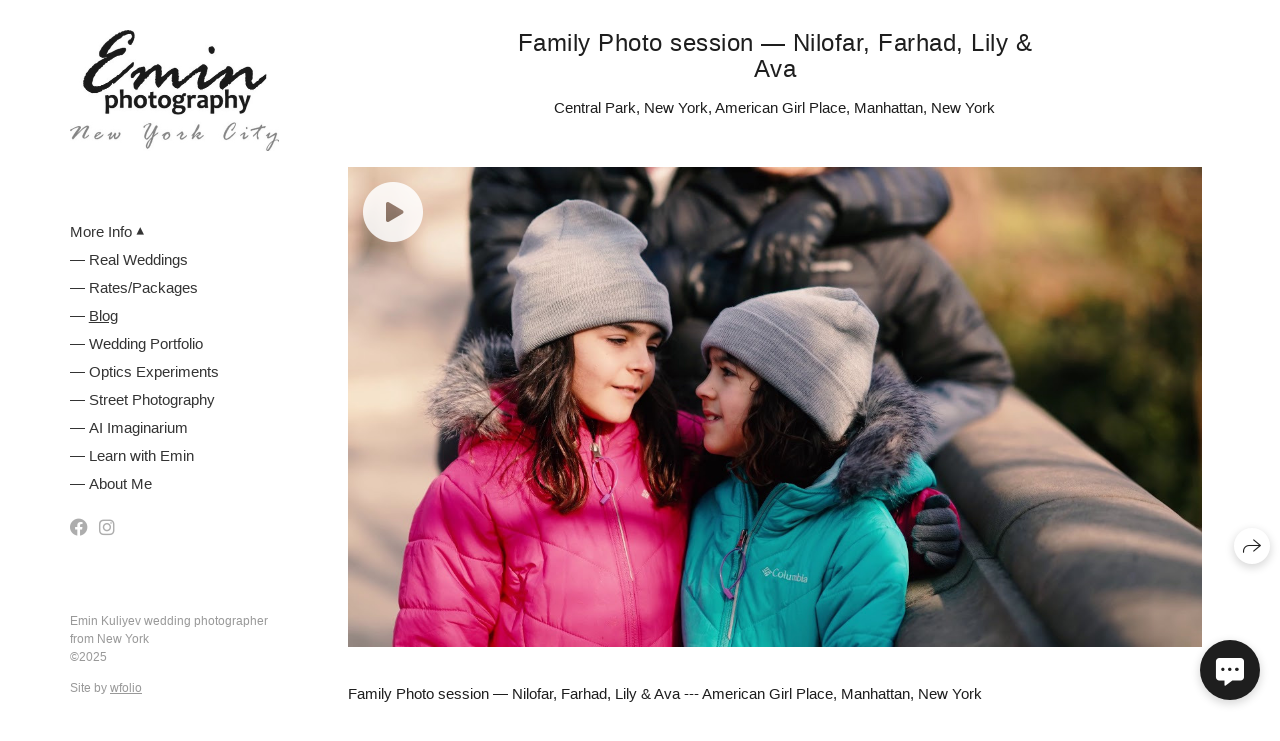

--- FILE ---
content_type: text/html; charset=utf-8
request_url: https://em34.com/family-photo-session-nilofar-farhad-lily-ava
body_size: 46757
content:
<!DOCTYPE html><html lang="en"><head><meta charset="utf-8"><meta content="IE=edge" http-equiv="X-UA-Compatible"><meta content="width=1280, minimum-scale=1.0" name="viewport"><meta content="wfolio" name="owner"><meta content="light" name="color-scheme"><meta name="theme-color" media="(prefers-color-scheme: light)"><meta name="theme-color" media="(prefers-color-scheme: dark)"><link href="https://em34.com/family-photo-session-nilofar-farhad-lily-ava" rel="canonical"><title>American Girl Place, Manhattan, New York. Emin Kuliyev — Award-Winning Wedding Photojournalist NYC &amp; USA | Best Wedding Photographer Known for Candid, Timeless Moments</title><meta name="robots" content="follow, index, max-snippet:-1, max-video-preview:-1, max-image-preview:large"><meta content="Family Photo session in a central park" name="description"><meta name="google-site-verification" content="wiuOaEibwldYMfeIHBgjxTS8oPAT8WPRq95Aii7Uz28"><meta property="og:title" content="American Girl Place, Manhattan, New York. Emin Kuliyev — Award-Winning Wedding Photojournalist NYC &amp; USA | Best Wedding Photographer Known for Candid, Timeless Moments"><meta property="og:description" content="Family Photo session in a central park"><meta property="og:type" content="website"><meta property="og:locale" content="en"><meta property="og:url" content="https://em34.com/family-photo-session-nilofar-farhad-lily-ava"><meta property="twitter:domain" content="em34.com"><meta property="twitter:url" content="https://em34.com/family-photo-session-nilofar-farhad-lily-ava"><meta property="twitter:title" content="American Girl Place, Manhattan, New York. Emin Kuliyev — Award-Winning Wedding Photojournalist NYC &amp; USA | Best Wedding Photographer Known for Candid, Timeless Moments"><meta property="twitter:description" content="Family Photo session in a central park"><meta property="vk:image" content="https://i.wfolio.com/x/vw6sK5bQa5Fcwe87C_Ouy9fEMYEO3Vmm/MTsPCuI8SXA_GXg5fXeD-Z4Yzl9CwsQg/R__wDOnJSzIKCq60QaL8jMkfxJs7MwqM/d3_AX3onx4N2hS0HlgCOt1qyM_YLDZg0.jpg"><meta property="og:image" content="https://i.wfolio.com/x/2liGxMhJRjilwq8i78-UqZczLd56D3TA/sTnJtdZp03LsDDiOBzLXI-I2h26Bzrzc/HZVasvq5rKjJMemdVk0FvZd8CkZ6J5Jq/az4J_jOceXkIgPbBeRg3cAJ88Xu8rXrL.jpg"><meta name="twitter:image" content="https://i.wfolio.com/x/2liGxMhJRjilwq8i78-UqZczLd56D3TA/sTnJtdZp03LsDDiOBzLXI-I2h26Bzrzc/HZVasvq5rKjJMemdVk0FvZd8CkZ6J5Jq/az4J_jOceXkIgPbBeRg3cAJ88Xu8rXrL.jpg"><meta name="twitter:card" content="summary_large_image"><link href="https://i.wfolio.com/x/fzZscrDVcssx9z7fVx1wVatoGH1SiPhD/sjIIFMHaivdwzRqmzU8kybc2zQCXrN-L/GJKpqkiYmEbKQyhifkrks0D02RhLTJ2u/l6S4YwELd_WHWClr9nNfn5fod--Fn43z.png" rel="icon" sizes="48x48" type="image/png"><link href="/favicon.ico" rel="icon" type="image/x-icon"><link href="https://i.wfolio.com/x/nPyk9X8szP5j_Qqbh-YedmQ5zB9l-5jC/n2giKg88XC_zlnwvvxWOtqj6Ki94S45r/AoBmm-I5njzkd-9BobQ-AGQZ1aZK4UWA/eWHUyUgbvt9WJ_OuYxNwyNuKkZ0VmZsr.png" rel="apple-touch-icon" sizes="180x180"><script>window.domains = ["c6hq9od24lia.wfolio.pro", "em34.com"];
window.sharingSocialNetworks = ["facebook", "whatsapp", "telegram", "viber"];
window.currentUrl = "https://em34.com/family-photo-session-nilofar-farhad-lily-ava";
window.previewMode = false;
window.previewDemo = false
window.lazySizesConfig = window.lazySizesConfig || {};
window.lazySizesConfig.init = false;
window.lazySizesConfig.expand = 1000;
window.lazySizesConfig.expFactor = 2.5;
window.locale = {"all":"All","application":{"site_is_blocked":{"go_to_app":"Go to management","lost_visitors_html":"So many visitors were on the site,\u003cbr\u003ewhile it is blocked","lost_visitors_with_count":"%{count} — how many visitors were on the site while it was blocked","pay":"Pay","title":"Site is unpaid"}},"branding_html":"Site by \u003ca href=\"%{url}\" target=\"_blank\"\u003ewfolio\u003c/a\u003e","card":{"contact_button_label":"Contacts","goto_website":"Go to website","save":"Save contact","social_accounts":{"behance":"Behance","facebook":"Facebook","instagram":"Instagram","linkedin":"LinkedIn","max":"MAX","telegram":"Telegram","viber":"Viber","vk":"VK","whatsapp":"WhatsApp","youtube":"YouTube"}},"close":"Close","date":{"formats":{"day_month":"%B, %-d","long":"%B %-d, %Y"}},"defaults":{"card":{"occupation":"Photographer"},"disk":{"project":{"selections_title":"Selecting photos"}},"pages":{"announcement_list":"Stories","contacts":"Contact","fame":"Testimonials","main":"Main","no_name":"No name","portfolio":"Portfolio","services":"Services"}},"disk":{"back":"Back","blank_folder":"There are no photos in this folder.","blocked":{"description":"Disk limit exceeded","title":"The project is blocked"},"carts":{"blank":{"description":"To purchase photos, simply add them to your cart. After payment, the watermark will be removed and you will receive photos in their original quality.","start":"Start selection"},"disabled":{"button":"Contacts","description":"Photo purchasing has been disabled for this project. For more information, you can contact the project owner:"},"intro":{"close":"Continue selection","description":"To purchase photos, simply add them to your cart. After payment, the watermark will be removed and you will receive photos in their original quality.","header":"Buying digital photos"},"label":"Cart","meta":{"amount":"Price","count":"Photos","order":"Order №%{order_id}","pieces":"pcs","stored_till":"Expires on"},"new":{"close":"Continue selection","contacts":{"description":"Fill in the fields to add photos to cart","title":"Your contacts"},"price":{"description":"All prices are for digital photos","discount":"discount %{percent}%","for_many_pieces":"When purchasing from %{pieces_count} piece","for_one_piece":"Price for 1 piece","title":"Price per photo"}},"payment_unavailable":{"description":"Unfortunately, payment is currently unavailable. Please try again later.","title":"Payment Unavailable"},"share":{"description":"To return to this cart, copy and save the link to it","title":"Save the cart"},"show":{"buy":"Buy","comment":"Leave review","download":"Download all files","paid":{"description":"Your order has been paid, now you can download photos","title":"Thank you for your purchase"},"save_cart":"Save link to the cart","share_cart":"Share the link to your order","unpaid":{"description":"Pay for your order to download photos without watermarks","title":"Cart"}},"title":"Cart"},"comment":{"label":"Review"},"comments":{"new":{"title":"Leave review"}},"customer_name_format":{"first_last_name":"First name and last name","last_first_name":"Last name and first name","name":"Your name"},"download_disabled":{"description":"To download all files in one archive, copy the link below and open it in your browser on your computer or phone.","header":"Instructions"},"download":{"file_download_title":"Download file","folder":{"title":"Current folder"},"project":{"description":"All files and folders","title":"Whole project"},"selection":{"description":"Favorite files","title":"Favorites"},"title":"Download files","variants":{"file":"Original","preview":"For social media"}},"download_files":{"destination":{"desktop":"My computer","google_drive":"Google Drive","mobile":"My phone","title":"Download on","yandex_disk":"Yandex Disk"},"size":{"original":"Original size","preview":"For social media","title":"Select size"}},"expires_on":"Expires on %{date}","floating_menu":{"cart":"Cart","comment":"Review","download":"Download","more":"More","people":"People on photo","photolab":"Print photo","products":"Offers","selection":"Favorites","share":"Share"},"login":{"authorize_as_guest":"Log in as a guest","authorize_with_password":"Log in as a customer"},"mobile_menu_modal":{"comment":"Leave a review","share":"Share link"},"not_found":"This link is expired","order_form":{"cart":{"description":"Check contacts before purchasing","order_title":"Selling photos","title":"Buying photos"}},"orders":{"description":"Thank you, we will contact you soon","header":{"free":"Order No.%{order_id} has been sent","paid":"Order No.%{order_id} has been paid"},"return":"Back to view"},"password":{"enter":"Log in with customer password","guest_access":"Watch as a guest","placeholder":"Enter a password"},"people":{"index":{"description_html":"Face recognition is in progress.\u003cbr\u003eThe list will appear once processing is complete.","failed_recognize":"No faces were recognized in the uploaded photos.","select_person":"Select a person to view all photos","title":"People on photo"},"show":{"description":"%{count} photos with this person","download":"Download all files","title":"People on photo"}},"photolab":{"button":"Go to the printing house","description":"You go to the website of the partner printing house, where you can order printing services with photos from your gallery","title":"Printing services"},"pieces":{"comments":{"edit":"Edit comment","new":"Leave a comment"},"downloads":{"ios_modal":{"please_wait":"Tap on image to save it. The image will be saved in Photos.","save_image":"Tap and hold on image to save it. The image will be saved in Photos."}},"video":{"gallery":{"download":"Download","too_large":"Online playback is not available for large videos. Please download the file to view it."}}},"products":{"description":"You might be interested in","from_html":"From %{money}","photolab":{"button":"Explore","hint":{"fotoproekt":"Elevate the magic of your photoshoots and capture every special moment in exquisite detail with stylish and high-quality printed products!","print_rhinodesign":"Go to the photolab website \"Print RHINODESIGN\" to make a layout with your photos:","rhinodesign":"Go to the photolab website \"RHINODESIGN\" to make a layout with your photos:","yarkiy":"Elevate the magic of your photoshoots and capture every special moment in exquisite detail with stylish and high-quality printed products!"},"label":"Print photo","title":"Products"},"shop":{"label":"Special Offers"},"title":"Special Offers"},"project_error":{"description":"Contact the owner to resolve errors","link":"Contacts","title":"The gallery is not displayed"},"save":"Save","selection":{"blank":"There are no files in Favorites. Start selecting them now","commented_warning":{"cancel":"Cancel","confirm":"Remove from favorites","description":"If you remove a file from favorites, the comment will be deleted.","header":"Warning"},"edit":{"description":"The selection has already been completed, but you can make changes in the form","title":"Make changes"},"finish":{"description":"Once the selection is complete, you will no longer be able to change your Favorites. The gallery owner will receive a notification about your selection.","title":"Complete the selection"},"finished":"Selection is completed","finished_warning":{"button":"Contacts","description":"To edit your Favorites, please contact me.","header":"You have already completed the selection"},"label":"Favorites","limit_exceeded":{"close":"Okay","description":"You can only add %{count} to your favorites","header":"Warning"},"logout":"Exit","new":{"description":"Fill in the fields to save the list","login":"Or enter an existing list","submit":"Continue"},"pieces_limit":"Available for selection: %{limit}","share":{"description":"Copy the link to your favorites list and return to it anytime, from any device","title":"Link to favorites list"},"show":{"description":"To return to the selected files later, copy and save the link.","success":{"title":"The list has been created"},"title":"Login link"},"start":"Start selection","storefront":{"button":"Add to cart","description":"Favorites are disabled in this gallery. Add selected files to your cart to purchase them."},"title":"Favorites","update":"Rename","view_gallery":"View gallery"},"share":{"label":"Share"},"snackbar":{"added_to_cart":"Added to \u003ca href=\"%{link}\" data-turbo=\"true\" data-role=\"cart-link\"\u003eCart\u003c/a\u003e","added_to_selection":"Added to \u003ca href=\"%{link}\" data-turbo=\"true\" data-role=\"selection-url\"\u003eFavorites\u003c/a\u003e","changes_saved":"Changes saved","comment_saved":"Comment saved","comment_sent":"Review sent","selection_finished":"Selection is completed"}},"download":"Download","email":"Email","enter_email":"Enter your email address","enter_otp":"Enter the password from the letter","enter_password":"Enter password to access this page","fame":{"add_avatar":"Select photo","author_avatar":"Photo","author_name":"Your name","comment_submitted":"Your review was successfully sent! It will be published after moderation.","content":"Your review","hint":"Minimum review length — %{minlength} characters","leave_comment":"Leave review","no_comments":"No reviews yet, you will be the first!","social_url":"Social media link (optional)","title":"Leave review"},"fix_errors":"Please correct the errors below:","gallery":{"cart":"Add to cart","close":"Close (Esc)","fullscreen":"Toggle fullscreen","next":"Next (arrow right)","prev":"Previous (arrow left)","selection":"Add to favorites","share":"Share","zoom":"Zoom in/out"},"generic_error":"Something went wrong","legal":{"i_accept_legals":"I accept the terms:","i_accept_privacy_html":"I give consent to the processing of personal data according to the \u003ca href=\"%{privacy_url}\" target=\"_blank\"\u003eprivacy policy\u003c/a\u003e terms.","i_accept_terms_html":"I accept the terms of the \u003ca href=\"%{terms_url}\" target=\"_blank\"\u003euser agreement\u003c/a\u003e.","legal_privacy_html":"Privacy policy","legal_terms":"User Agreement"},"login":"Log in","menu":"Menu","message_submitted":"Your message was successfully sent!","more":"More","order":{"fields":{"comment":"Comment","email":"Email","name":"Your name","phone":"Phone number"},"form":{"checkout":"Proceed to checkout","order":"Order","pay_with":"Pay with %{payment_method}","sold_out":"Out of stock"},"methods":{"bepaid":"BePaid","debug":"Debug payment","debug_failed":"Debug payment (failed)","freedompay":"Freedom Pay","liqpay":"Liqpay","mercadopago":"Mercado Pago","paypal":"PayPal","prodamus":"Prodamus","robokassa":"Robokassa","robokassa_kz":"Robokassa (KZ)","stripe":"Stripe","tinkoff":"T-Bank","yookassa":"YooKassa"},"success":{"close":"Close","title":"Your order submitted"}},"otp_description":"To access the page, check your email (%{email}) and enter the password provided in the letter:","pages":{"legal_privacy":{"title":"Personal data processing policy"},"legal_terms":{"title":"User Agreement"},"not_found":{"back":"Back to homepage","message":"The address was typed incorrectly or the page no longer exists on the site.","title":"Page not found"}},"plurals":{"files":{"one":"%{count} File","other":"%{count} Files"}},"product":{"inactive":"Product is unavailable","order":"Place an order"},"search":"Search","sections":{"inline_page":{"more":"See more"}},"share":{"back":"Back to the site","button":"Share link","copied":"Copied!","copy":"Copy","copy_link":"Copy the link","social_buttons":"Or share via social media","success":"Link copied"},"shared":{"tracking":{"content":"This site uses cookies. By continuing to browse, you agree to our use of cookies. %{suffix}","okay":"Okay","privacy_policy":"Privacy policy"}},"submit":"Submit","submit_disabled":"Submitting…","tags":"Tags","transient_error":{"tell_owner":"If the error occurs regularly, please inform the site owner.","title":"A technical error has occurred. We apologize for the temporary inconvenience.","try_reload":"Try refreshing the page after a while."},"view":"View the gallery"};
window.siteId = "XZAljEDJ";
window.currentItemsIds = [169313,121987,35725];
window.trackingEnabled = true;window.eventTrackerURL = "https://track.wfolio.com/api/event";
window.eventTrackerExternalIdentifier = "em34.com";
</script><style>body {
  font-family: Verdana, Geneva, sans-serif;
  font-weight: normal;
}
h1, h2, h3 {
  font-family: Verdana, Geneva, sans-serif;
  font-weight: normal;
}
</style><style>/*! normalize.css v4.1.1 | MIT License | github.com/necolas/normalize.css */html{font-family:sans-serif;-ms-text-size-adjust:100%;-webkit-text-size-adjust:100%}body{margin:0}article,aside,details,figcaption,figure,footer,header,main,menu,nav,section,summary{display:block}audio,canvas,progress,video{display:inline-block}audio:not([controls]){display:none;height:0}progress{vertical-align:baseline}template,[hidden]{display:none}a{background-color:transparent;-webkit-text-decoration-skip:objects}a:active,a:hover{outline-width:0}abbr[title]{border-bottom:none;text-decoration:underline;-webkit-text-decoration:underline dotted;text-decoration:underline dotted}b,strong{font-weight:inherit}b,strong{font-weight:bolder}dfn{font-style:italic}h1{font-size:2em;margin:0.67em 0}mark{background-color:#ff0;color:#000}small{font-size:80%}sub,sup{font-size:75%;line-height:0;position:relative;vertical-align:baseline}sub{bottom:-0.25em}sup{top:-0.5em}img{border-style:none}svg:not(:root){overflow:hidden}code,kbd,pre,samp{font-family:monospace, monospace;font-size:1em}figure{margin:1em 40px}hr{box-sizing:content-box;height:0;overflow:visible}button,input,select,textarea{font:inherit;margin:0}optgroup{font-weight:bold}button,input{overflow:visible}button,select{text-transform:none}button,html [type="button"],[type="reset"],[type="submit"]{-webkit-appearance:button}button::-moz-focus-inner,[type="button"]::-moz-focus-inner,[type="reset"]::-moz-focus-inner,[type="submit"]::-moz-focus-inner{border-style:none;padding:0}button:-moz-focusring,[type="button"]:-moz-focusring,[type="reset"]:-moz-focusring,[type="submit"]:-moz-focusring{outline:1px dotted ButtonText}fieldset{border:1px solid #c0c0c0;margin:0 2px;padding:0.35em 0.625em 0.75em}legend{box-sizing:border-box;color:inherit;display:table;max-width:100%;padding:0;white-space:normal}textarea{overflow:auto}[type="checkbox"],[type="radio"]{box-sizing:border-box;padding:0}[type="number"]::-webkit-inner-spin-button,[type="number"]::-webkit-outer-spin-button{height:auto}[type="search"]{-webkit-appearance:textfield;outline-offset:-2px}[type="search"]::-webkit-search-cancel-button,[type="search"]::-webkit-search-decoration{-webkit-appearance:none}::-webkit-input-placeholder{color:inherit;opacity:0.54}::-webkit-file-upload-button{-webkit-appearance:button;font:inherit}.row{display:flex;flex-wrap:wrap;width:auto;min-width:0}.row::after{content:"";display:table;clear:both}.row [class^="col-"]{display:flex;flex-direction:column;justify-content:space-between;min-height:1px}.row .col-sm-1{width:8.3333333333%}.row .col-sm-2{width:16.6666666667%}.row .col-sm-3{width:25%}.row .col-sm-4{width:33.3333333333%}.row .col-sm-5{width:41.6666666667%}.row .col-sm-6{width:50%}.row .col-sm-7{width:58.3333333333%}.row .col-sm-8{width:66.6666666667%}.row .col-sm-9{width:75%}.row .col-sm-10{width:83.3333333333%}.row .col-sm-11{width:91.6666666667%}.row .col-sm-12{width:100%}@media (min-width: 769px){.row .col-md-1{width:8.3333333333%}.row .col-md-offset-1{margin-left:8.3333333333%}}@media (min-width: 769px){.row .col-md-2{width:16.6666666667%}.row .col-md-offset-2{margin-left:16.6666666667%}}@media (min-width: 769px){.row .col-md-3{width:25%}.row .col-md-offset-3{margin-left:25%}}@media (min-width: 769px){.row .col-md-4{width:33.3333333333%}.row .col-md-offset-4{margin-left:33.3333333333%}}@media (min-width: 769px){.row .col-md-5{width:41.6666666667%}.row .col-md-offset-5{margin-left:41.6666666667%}}@media (min-width: 769px){.row .col-md-6{width:50%}.row .col-md-offset-6{margin-left:50%}}@media (min-width: 769px){.row .col-md-7{width:58.3333333333%}.row .col-md-offset-7{margin-left:58.3333333333%}}@media (min-width: 769px){.row .col-md-8{width:66.6666666667%}.row .col-md-offset-8{margin-left:66.6666666667%}}@media (min-width: 769px){.row .col-md-9{width:75%}.row .col-md-offset-9{margin-left:75%}}@media (min-width: 769px){.row .col-md-10{width:83.3333333333%}.row .col-md-offset-10{margin-left:83.3333333333%}}@media (min-width: 769px){.row .col-md-11{width:91.6666666667%}.row .col-md-offset-11{margin-left:91.6666666667%}}@media (min-width: 769px){.row .col-md-12{width:100%}.row .col-md-offset-12{margin-left:100%}}@media (min-width: 961px){.row .col-lg-1{width:8.3333333333%}.row .col-lg-offset-1{margin-left:8.3333333333%}}@media (min-width: 961px){.row .col-lg-2{width:16.6666666667%}.row .col-lg-offset-2{margin-left:16.6666666667%}}@media (min-width: 961px){.row .col-lg-3{width:25%}.row .col-lg-offset-3{margin-left:25%}}@media (min-width: 961px){.row .col-lg-4{width:33.3333333333%}.row .col-lg-offset-4{margin-left:33.3333333333%}}@media (min-width: 961px){.row .col-lg-5{width:41.6666666667%}.row .col-lg-offset-5{margin-left:41.6666666667%}}@media (min-width: 961px){.row .col-lg-6{width:50%}.row .col-lg-offset-6{margin-left:50%}}@media (min-width: 961px){.row .col-lg-7{width:58.3333333333%}.row .col-lg-offset-7{margin-left:58.3333333333%}}@media (min-width: 961px){.row .col-lg-8{width:66.6666666667%}.row .col-lg-offset-8{margin-left:66.6666666667%}}@media (min-width: 961px){.row .col-lg-9{width:75%}.row .col-lg-offset-9{margin-left:75%}}@media (min-width: 961px){.row .col-lg-10{width:83.3333333333%}.row .col-lg-offset-10{margin-left:83.3333333333%}}@media (min-width: 961px){.row .col-lg-11{width:91.6666666667%}.row .col-lg-offset-11{margin-left:91.6666666667%}}@media (min-width: 961px){.row .col-lg-12{width:100%}.row .col-lg-offset-12{margin-left:100%}}:root{--color-bg: #ffffff;--color-bg--rgb: 255, 255, 255;--color-bg-hover: #f7f7f7;--color-bg-hover--rgb: 247, 247, 247;--color-text: #1e1e1e;--color-text--rgb: 30, 30, 30;--color-text-hover: #1e1e1e;--color-text-hover--rgb: 30, 30, 30;--color-header: #1e1e1e;--color-header--rgb: 30, 30, 30;--color-link: #656565;--color-link--rgb: 101, 101, 101;--color-border: #1e1e1e40;--color-border--rgb: 30, 30, 30;--color-border-bright: #1e1e1e80;--color-border-bright--rgb: 30, 30, 30;--color-button-bg: #1e1e1e;--color-button-bg--rgb: 30, 30, 30;--color-button-bg-hover: #656565;--color-button-bg-hover--rgb: 101, 101, 101;--color-button-text: #ffffff;--color-button-text--rgb: 255, 255, 255;--color-button-text-hover: #ffffff;--color-button-text-hover--rgb: 255, 255, 255;--color-button-outline: #1e1e1e;--color-button-outline--rgb: 30, 30, 30;--color-button-outline-bg-hover: #1e1e1e;--color-button-outline-bg-hover--rgb: 30, 30, 30;--color-button-outline-text-hover: #ffffff;--color-button-outline-text-hover--rgb: 255, 255, 255;--color-form-bg: #1e1e1e0d;--color-form-bg--rgb: 30, 30, 30;--color-form-placeholder: #1e1e1e66;--color-form-placeholder--rgb: 30, 30, 30;--color-accent-bg: #f7f7f7;--color-accent-bg--rgb: 247, 247, 247;--color-accent-bg-hover: #ffffff;--color-accent-bg-hover--rgb: 255, 255, 255;--color-accent-text: #1e1e1e;--color-accent-text--rgb: 30, 30, 30;--color-accent-text-hover: #1e1e1e;--color-accent-text-hover--rgb: 30, 30, 30;--color-accent-header: #1e1e1e;--color-accent-header--rgb: 30, 30, 30;--color-accent-link: #656565;--color-accent-link--rgb: 101, 101, 101;--color-accent-border: #1e1e1e40;--color-accent-border--rgb: 30, 30, 30;--color-accent-border-bright: #1e1e1e80;--color-accent-border-bright--rgb: 30, 30, 30;--color-accent-button-bg: #1e1e1e;--color-accent-button-bg--rgb: 30, 30, 30;--color-accent-button-bg-hover: #656565;--color-accent-button-bg-hover--rgb: 101, 101, 101;--color-accent-button-text: #ffffff;--color-accent-button-text--rgb: 255, 255, 255;--color-accent-button-text-hover: #ffffff;--color-accent-button-text-hover--rgb: 255, 255, 255;--color-accent-button-outline: #1e1e1e;--color-accent-button-outline--rgb: 30, 30, 30;--color-accent-button-outline-bg-hover: #1e1e1e;--color-accent-button-outline-bg-hover--rgb: 30, 30, 30;--color-accent-button-outline-text-hover: #ffffff;--color-accent-button-outline-text-hover--rgb: 255, 255, 255;--color-accent-form-bg: #ffffff;--color-accent-form-bg--rgb: 255, 255, 255;--color-accent-form-placeholder: #1e1e1e66;--color-accent-form-placeholder--rgb: 30, 30, 30;--color-contrast-bg: #1e1e1e;--color-contrast-bg--rgb: 30, 30, 30;--color-contrast-bg-hover: #ffffff1a;--color-contrast-bg-hover--rgb: 255, 255, 255;--color-contrast-text: #ffffff;--color-contrast-text--rgb: 255, 255, 255;--color-contrast-text-hover: #ffffff;--color-contrast-text-hover--rgb: 255, 255, 255;--color-contrast-header: #ffffff;--color-contrast-header--rgb: 255, 255, 255;--color-contrast-link: #c6c6c6;--color-contrast-link--rgb: 198, 198, 198;--color-contrast-border: #ffffff40;--color-contrast-border--rgb: 255, 255, 255;--color-contrast-border-bright: #ffffff80;--color-contrast-border-bright--rgb: 255, 255, 255;--color-contrast-button-bg: #ffffff;--color-contrast-button-bg--rgb: 255, 255, 255;--color-contrast-button-bg-hover: #c6c6c6;--color-contrast-button-bg-hover--rgb: 198, 198, 198;--color-contrast-button-text: #1e1e1e;--color-contrast-button-text--rgb: 30, 30, 30;--color-contrast-button-text-hover: #1e1e1e;--color-contrast-button-text-hover--rgb: 30, 30, 30;--color-contrast-button-outline: #ffffff;--color-contrast-button-outline--rgb: 255, 255, 255;--color-contrast-button-outline-bg-hover: #ffffff;--color-contrast-button-outline-bg-hover--rgb: 255, 255, 255;--color-contrast-button-outline-text-hover: #1e1e1e;--color-contrast-button-outline-text-hover--rgb: 30, 30, 30;--color-contrast-form-bg: #ffffff1a;--color-contrast-form-bg--rgb: 255, 255, 255;--color-contrast-form-placeholder: #ffffff66;--color-contrast-form-placeholder--rgb: 255, 255, 255;--color-contrast-menu-text-hover: #c6c6c6;--color-contrast-menu-text-hover--rgb: 198, 198, 198}body[color-scheme="light"]{--color-bg: #ffffff;--color-bg--rgb: 255, 255, 255;--color-bg-hover: #f7f7f7;--color-bg-hover--rgb: 247, 247, 247;--color-text: #1e1e1e;--color-text--rgb: 30, 30, 30;--color-text-hover: #1e1e1e;--color-text-hover--rgb: 30, 30, 30;--color-header: #1e1e1e;--color-header--rgb: 30, 30, 30;--color-link: #656565;--color-link--rgb: 101, 101, 101;--color-border: #1e1e1e40;--color-border--rgb: 30, 30, 30;--color-border-bright: #1e1e1e80;--color-border-bright--rgb: 30, 30, 30;--color-button-bg: #1e1e1e;--color-button-bg--rgb: 30, 30, 30;--color-button-bg-hover: #656565;--color-button-bg-hover--rgb: 101, 101, 101;--color-button-text: #ffffff;--color-button-text--rgb: 255, 255, 255;--color-button-text-hover: #ffffff;--color-button-text-hover--rgb: 255, 255, 255;--color-button-outline: #1e1e1e;--color-button-outline--rgb: 30, 30, 30;--color-button-outline-bg-hover: #1e1e1e;--color-button-outline-bg-hover--rgb: 30, 30, 30;--color-button-outline-text-hover: #ffffff;--color-button-outline-text-hover--rgb: 255, 255, 255;--color-form-bg: #1e1e1e0d;--color-form-bg--rgb: 30, 30, 30;--color-form-placeholder: #1e1e1e66;--color-form-placeholder--rgb: 30, 30, 30;--color-accent-bg: #f7f7f7;--color-accent-bg--rgb: 247, 247, 247;--color-accent-bg-hover: #ffffff;--color-accent-bg-hover--rgb: 255, 255, 255;--color-accent-text: #1e1e1e;--color-accent-text--rgb: 30, 30, 30;--color-accent-text-hover: #1e1e1e;--color-accent-text-hover--rgb: 30, 30, 30;--color-accent-header: #1e1e1e;--color-accent-header--rgb: 30, 30, 30;--color-accent-link: #656565;--color-accent-link--rgb: 101, 101, 101;--color-accent-border: #1e1e1e40;--color-accent-border--rgb: 30, 30, 30;--color-accent-border-bright: #1e1e1e80;--color-accent-border-bright--rgb: 30, 30, 30;--color-accent-button-bg: #1e1e1e;--color-accent-button-bg--rgb: 30, 30, 30;--color-accent-button-bg-hover: #656565;--color-accent-button-bg-hover--rgb: 101, 101, 101;--color-accent-button-text: #ffffff;--color-accent-button-text--rgb: 255, 255, 255;--color-accent-button-text-hover: #ffffff;--color-accent-button-text-hover--rgb: 255, 255, 255;--color-accent-button-outline: #1e1e1e;--color-accent-button-outline--rgb: 30, 30, 30;--color-accent-button-outline-bg-hover: #1e1e1e;--color-accent-button-outline-bg-hover--rgb: 30, 30, 30;--color-accent-button-outline-text-hover: #ffffff;--color-accent-button-outline-text-hover--rgb: 255, 255, 255;--color-accent-form-bg: #ffffff;--color-accent-form-bg--rgb: 255, 255, 255;--color-accent-form-placeholder: #1e1e1e66;--color-accent-form-placeholder--rgb: 30, 30, 30;--color-contrast-bg: #1e1e1e;--color-contrast-bg--rgb: 30, 30, 30;--color-contrast-bg-hover: #ffffff1a;--color-contrast-bg-hover--rgb: 255, 255, 255;--color-contrast-text: #ffffff;--color-contrast-text--rgb: 255, 255, 255;--color-contrast-text-hover: #ffffff;--color-contrast-text-hover--rgb: 255, 255, 255;--color-contrast-header: #ffffff;--color-contrast-header--rgb: 255, 255, 255;--color-contrast-link: #c6c6c6;--color-contrast-link--rgb: 198, 198, 198;--color-contrast-border: #ffffff40;--color-contrast-border--rgb: 255, 255, 255;--color-contrast-border-bright: #ffffff80;--color-contrast-border-bright--rgb: 255, 255, 255;--color-contrast-button-bg: #ffffff;--color-contrast-button-bg--rgb: 255, 255, 255;--color-contrast-button-bg-hover: #c6c6c6;--color-contrast-button-bg-hover--rgb: 198, 198, 198;--color-contrast-button-text: #1e1e1e;--color-contrast-button-text--rgb: 30, 30, 30;--color-contrast-button-text-hover: #1e1e1e;--color-contrast-button-text-hover--rgb: 30, 30, 30;--color-contrast-button-outline: #ffffff;--color-contrast-button-outline--rgb: 255, 255, 255;--color-contrast-button-outline-bg-hover: #ffffff;--color-contrast-button-outline-bg-hover--rgb: 255, 255, 255;--color-contrast-button-outline-text-hover: #1e1e1e;--color-contrast-button-outline-text-hover--rgb: 30, 30, 30;--color-contrast-form-bg: #ffffff1a;--color-contrast-form-bg--rgb: 255, 255, 255;--color-contrast-form-placeholder: #ffffff66;--color-contrast-form-placeholder--rgb: 255, 255, 255;--color-contrast-menu-text-hover: #c6c6c6;--color-contrast-menu-text-hover--rgb: 198, 198, 198}:root{color-scheme:light dark}body{--color-text-muted: rgba(var(--color-text--rgb), 0.75);--color-text-light: rgba(var(--color-text--rgb), 0.4);--color-subheader: var(--color-header);--color-accent-subheader: var(--color-accent-header);--color-contrast-subheader: var(--color-contrast-header);--color-menu-bg: var(--color-bg);--color-menu-text: var(--color-text);--color-menu-text-muted: rgba(var(--color-text--rgb), 0.6);--color-menu-separator: rgba(var(--color-text--rgb), 0.5);--color-menu-text-hover: var(--color-menu-text-muted);--color-form-text: var(--color-text);--color-form-success-bg: rgba(108,155,142,0.2);--color-form-error-bg: rgba(195,157,59,0.2);--color-form-underline: var(--color-border);--color-checkbox-bg: var(--color-button-bg);--color-checkbox-text: var(--color-button-text)}body.-menu-accent{--color-menu-bg: var(--color-accent-bg);--color-menu-text: var(--color-accent-text);--color-menu-text-muted: rgba(var(--color-accent-text--rgb), 0.6);--color-menu-separator: rgba(var(--color-accent-text--rgb), 0.5)}body.-menu-contrast{--color-menu-bg: var(--color-contrast-bg);--color-menu-text: var(--color-contrast-text);--color-menu-text-hover: var(--color-contrast-menu-text-hover);--color-menu-text-muted: rgba(var(--color-contrast-text--rgb), 0.6);--color-menu-separator: rgba(var(--color-contrast-text--rgb), 0.5)}body.-accent-headers{--color-header: var(--color-accent-link);--color-subheader: var(--color-accent-link);--color-accent-header: var(--color-accent-link);--color-accent-subheader: var(--color-accent-link)}body.-accented{--color-subheader: var(--color-link);--color-accent-subheader: var(--color-accent-link);--color-contrast-subheader: var(--color-contrast-link)}body.-color-scheme:not(.-accented){--color-button-outline: var(--color-text);--color-accent-button-outline: var(--color-accent-text);--color-contrast-button-outline: var(--color-contrast-text)}.sections-container.-background-image{--color-bg: #000;--color-border: #fff;--color-text: #fff;--color-text--rgb: 255,255,255;--color-header: #fff;--color-subheader: #fff;--color-link: #fff;--color-button-text: #000;--color-button-bg: var(--color-header);--color-button-outline: var(--color-header);--color-button-outline-bg-hover: var(--color-header);--color-button-outline-text-hover: var(--color-button-text);--color-form-bg: rgba(var(--color-text--rgb), 0.1);--color-form-underline: var(--color-border);--color-form-placeholder: rgba(var(--color-text--rgb), 0.4);--color-checkbox-bg: var(--color-button-bg);--color-checkbox-text: var(--color-button-text)}.sections-container.-background-accent{--color-bg: var(--color-accent-bg);--color-bg-hover: var(--color-accent-bg-hover);--color-text: var(--color-accent-text);--color-text--rgb: var(--color-accent-text--rgb);--color-text-hover: var(--color-accent-text-hover);--color-text-muted: rgba(var(--color-accent-text--rgb), 0.75);--color-text-light: rgba(var(--color-accent-text--rgb), 0.4);--color-header: var(--color-accent-header);--color-subheader: var(--color-accent-subheader);--color-link: var(--color-accent-link);--color-border: var(--color-accent-border);--color-border-bright: var(--color-accent-border-bright);--color-button-text: var(--color-accent-button-text);--color-button-text-hover: var(--color-accent-button-text-hover);--color-button-bg: var(--color-accent-button-bg);--color-button-bg-hover: var(--color-accent-button-bg-hover);--color-button-outline: var(--color-accent-button-outline);--color-button-outline-bg-hover: var(--color-accent-button-outline-bg-hover);--color-button-outline-text-hover: var(--color-accent-button-outline-text-hover);--color-form-bg: var(--color-accent-form-bg);--color-form-underline: var(--color-accent-border);--color-form-placeholder: var(--color-accent-form-placeholder);--color-checkbox-bg: var(--color-accent-button-bg);--color-checkbox-text: var(--color-accent-button-text)}.sections-container.-background-contrast{--color-bg: var(--color-contrast-bg);--color-bg-hover: var(--color-contrast-bg-hover);--color-text: var(--color-contrast-text);--color-text--rgb: var(--color-contrast-text--rgb);--color-text-hover: var(--color-contrast-text-hover);--color-text-muted: rgba(var(--color-contrast-text--rgb), 0.75);--color-text-light: rgba(var(--color-contrast-text--rgb), 0.4);--color-header: var(--color-contrast-header);--color-subheader: var(--color-contrast-subheader);--color-link: var(--color-contrast-link);--color-border: var(--color-contrast-border);--color-border-bright: var(--color-contrast-border-bright);--color-button-text: var(--color-contrast-button-text);--color-button-text-hover: var(--color-contrast-button-text-hover);--color-button-bg: var(--color-contrast-button-bg);--color-button-bg-hover: var(--color-contrast-button-bg-hover);--color-button-outline: var(--color-contrast-button-outline);--color-button-outline-bg-hover: var(--color-contrast-button-outline-bg-hover);--color-button-outline-text-hover: var(--color-contrast-button-outline-text-hover);--color-form-bg: var(--color-contrast-form-bg);--color-form-underline: var(--color-contrast-border);--color-form-placeholder: var(--color-contrast-form-placeholder);--color-checkbox-bg: var(--color-button-bg);--color-checkbox-text: var(--color-contrast-button-text)}.sections-container .sections-container-inner{max-width:calc(100% - 18px * 2);position:relative;width:1150px;margin:0 auto}.sections-container .sections-container-inner::after{content:"";display:table;clear:both}.-hidden{display:none}.age-restriction-informer{display:none;position:fixed;z-index:1001;top:0;left:0;width:100%;height:100%;background:var(--color-bg)}.age-restriction-informer.is-visible{display:block}.age-restriction-informer-wrapper{display:flex;flex-direction:column;align-items:center;justify-content:center;max-width:60vw;height:100%;margin:0 auto}.age-restriction-informer-content{margin-bottom:50px;text-align:center}.age-restriction-informer-buttons{display:flex}.age-restriction-informer-buttons .button{min-width:180px}.age-restriction-informer-buttons>*:not(:last-child){margin-right:20px}.arrow{display:block;position:relative;left:0;width:25px;height:1px;margin:0 auto;transition:width 0.3s;background-color:var(--color-text)}.arrow::after,.arrow::before{content:"";position:absolute;right:-1px;width:6px;height:1px;background-color:var(--color-text)}.arrow::after{top:-2px;transform:rotate(45deg)}.arrow::before{top:2px;transform:rotate(-45deg)}.arrow.-left::after,.arrow.-left::before{right:auto;left:-1px}.arrow.-left::after{transform:rotate(-45deg)}.arrow.-left::before{transform:rotate(45deg)}.arrow-container:hover .arrow{width:64px}.background-video{position:relative;width:100%;height:100%;overflow:hidden;line-height:0;pointer-events:none}.background-video iframe{position:absolute;top:-9999px;right:-9999px;bottom:-9999px;left:-9999px;margin:auto;visibility:hidden}.background-video video{position:absolute;top:-9999px;right:-9999px;bottom:-9999px;left:-9999px;margin:auto;width:100%;min-width:100%;height:auto;min-height:100%}.background-video .background-video-preview{position:absolute;top:-9999px;right:-9999px;bottom:-9999px;left:-9999px;margin:auto;z-index:10;min-width:100%;min-height:100%;transition:opacity 1s ease-out, transform 1s ease-out;-o-object-fit:cover;object-fit:cover}.background-video.-playing .background-video-preview{transform:scale(1.2);opacity:0}.background-video.-playing iframe{visibility:visible}.branding{font-size:12px}.branding a{color:var(--color-text);text-decoration:underline}.branding a:hover{text-decoration:none}.button{display:inline-flex;position:relative;align-items:center;justify-content:center;min-width:140px;height:auto;margin:0;padding:18px 40px;overflow:hidden;border:1px solid var(--color-button-bg);border-radius:0;outline:none;background:var(--color-button-bg);color:var(--color-button-text);font-size:12px;letter-spacing:0.1em;line-height:1.5;text-decoration:none;text-transform:uppercase;cursor:pointer}.button:hover{border-color:transparent;background:var(--color-button-bg-hover);color:var(--color-button-text-hover)}.button.-outline{border-color:var(--color-button-outline);background:transparent;color:var(--color-button-outline)}.button.-outline:hover{border-color:var(--color-button-outline-bg-hover);background:var(--color-button-outline-bg-hover);color:var(--color-button-outline-text-hover)}.button[disabled]{opacity:0.5;cursor:not-allowed}.button i{margin-right:0.5em;font-size:1.15em;font-weight:normal}.checkbox{display:flex;align-items:baseline}.checkbox-notice{margin-left:14px;-webkit-user-select:none;-moz-user-select:none;user-select:none}.checkbox input[type="checkbox"]{position:relative;top:-2px;line-height:0;cursor:pointer;-webkit-appearance:none;-moz-appearance:none;appearance:none}.checkbox input[type="checkbox"]::before{content:"\f00c" !important;font-family:"Font Awesome 6 Pro" !important;font-weight:900 !important;display:inline-block;visibility:visible;width:15px;height:15px;transition:background 0.15s, border-color 0.15s, color 0.15s;border:1px solid var(--color-border);border-radius:1px;color:transparent;font-size:7.5px;line-height:13px;text-align:center}.checkbox input[type="checkbox"]:checked::before{border-color:transparent;background:var(--color-checkbox-bg);color:var(--color-checkbox-text)}.comment-form{display:flex}.comment-form-avatar{margin-left:60px;text-align:center}.comment-form-avatar .avatar-container{position:relative;width:160px;height:160px;margin-bottom:20px;border-radius:50%;background-color:var(--color-form-bg)}.comment-form-avatar .avatar-container>i{position:absolute;top:50%;left:50%;transform:translate(-50%, -50%);color:var(--color-form-placeholder);font-size:48px}.comment-form-avatar .avatar-container>.placeholder{position:absolute;width:160px;height:160px;border-radius:50%;background-size:cover}.comment-form-button{text-decoration:underline;cursor:pointer}.comment-form-button:hover{text-decoration:none}.cover .cover-arrow,.cover .cover-down-arrow{border:0;outline:none;background:transparent;cursor:pointer}.cover-arrows{display:inline-flex;align-items:center;color:#fff;font-size:12px}.cover-arrows .cover-arrow{padding:18px 0;cursor:pointer}.cover-arrows .cover-arrow .arrow{width:120px;transition:width 0.3s, margin 0.3s, background-color 0.3s}.cover-arrows .cover-arrow .arrow.-left{margin-left:20px}.cover-arrows .cover-arrow .arrow.-right{margin-right:20px}.cover-arrows .cover-arrow .arrow,.cover-arrows .cover-arrow .arrow::after,.cover-arrows .cover-arrow .arrow::before{background-color:#fff}.cover-arrows .cover-arrow:hover .arrow{width:140px;margin:0}.cover-arrows.-small{margin-bottom:-11px}.cover-arrows .cover-count{padding:0 60px;white-space:nowrap}.cover-arrows .cover-current-slide{margin-right:47px}.cover-arrows .cover-total-slides{position:relative}.cover-arrows .cover-total-slides::before{content:"";display:block;position:absolute;top:-12px;left:-23px;width:1px;height:40px;transform:rotate(30deg);background-color:#fff}.cover-arrows.-small{padding:0}.cover-arrows.-small .cover-arrow .arrow{width:90px}.cover-arrows.-small .cover-arrow .arrow,.cover-arrows.-small .cover-arrow .arrow::after,.cover-arrows.-small .cover-arrow .arrow::before{background-color:rgba(255,255,255,0.5)}.cover-arrows.-small .cover-arrow .arrow.-left{margin-left:10px}.cover-arrows.-small .cover-arrow .arrow.-right{margin-right:10px}.cover-arrows.-small .cover-arrow:hover .arrow{width:100px;margin:0}.cover-arrows.-small .cover-arrow:hover .arrow,.cover-arrows.-small .cover-arrow:hover .arrow::after,.cover-arrows.-small .cover-arrow:hover .arrow::before{background-color:#fff}.cover-arrows.-small .cover-count{padding:0 20px}.cover-arrows.-small .cover-current-slide{margin-right:20px}.cover-arrows.-small .cover-total-slides::before{content:"/";top:0;left:-12px;width:auto;height:auto;transform:none;background-color:transparent}.cover-button{display:inline-block;width:auto;height:auto;transition:background 0.3s, color 0.3s;border:1px solid #fff;background:transparent;color:#fff;cursor:pointer}.cover-button:hover{border:1px solid #fff;background:#fff;color:#000}.cover-down-arrow{animation:up-down 2s infinite;color:#fff}@keyframes up-down{0%{transform:translateY(0)}50%{transform:translateY(10px)}100%{transform:translateY(0)}}.cover-video video{-o-object-fit:cover;object-fit:cover}.cover-video.-overlay::after{position:absolute;top:0;right:0;bottom:0;left:0;content:"";z-index:101;background:rgba(0,0,0,0.35)}form.form{position:relative}form.form.-disabled{pointer-events:none}form.form fieldset{position:relative;width:100%;margin:0 0 15px;padding:0;border:0}form.form fieldset:last-child{margin-bottom:0}form.form input[type="text"],form.form input[type="password"],form.form input[type="number"],form.form input[type="search"],form.form textarea,form.form select{position:relative;width:100%;margin:0;padding:12px 14px;outline:none;background-color:transparent;box-shadow:none;color:var(--color-text);font-size:15px;letter-spacing:0;line-height:1.5;vertical-align:top;-webkit-appearance:none;caret-color:var(--color-text)}form.form input[type="text"]:not(:last-child),form.form input[type="password"]:not(:last-child),form.form input[type="number"]:not(:last-child),form.form input[type="search"]:not(:last-child),form.form textarea:not(:last-child),form.form select:not(:last-child){margin-bottom:5px}form.form input[type="text"]::-moz-placeholder, form.form input[type="password"]::-moz-placeholder, form.form input[type="number"]::-moz-placeholder, form.form input[type="search"]::-moz-placeholder, form.form textarea::-moz-placeholder, form.form select::-moz-placeholder{opacity:1;color:var(--color-form-placeholder)}form.form input[type="text"]::placeholder,form.form input[type="password"]::placeholder,form.form input[type="number"]::placeholder,form.form input[type="search"]::placeholder,form.form textarea::placeholder,form.form select::placeholder{opacity:1;color:var(--color-form-placeholder)}form.form select option{background:var(--color-bg);color:var(--color-text)}form.form textarea{resize:none}form.form input[type="text"],form.form input[type="password"],form.form input[type="search"],form.form input[type="number"],form.form textarea,form.form select{border:0;background-color:var(--color-form-bg)}.form-legal-links{font-size:13px;text-align:left}.form-legal-links a{white-space:nowrap}.inline-form-field{display:flex;align-items:center;justify-content:flex-start;max-width:100%}.inline-form-input{width:100%;padding:12px 14px;border:0;outline:none;background:var(--color-form-bg);box-shadow:none;color:inherit;cursor:pointer;-webkit-appearance:none}.inline-form-button{padding:11px 14px;transition:background 0.2s ease, color 0.2s ease;border:1px solid var(--color-button-bg);outline:none;background:var(--color-button-bg);color:var(--color-button-text);white-space:nowrap;cursor:pointer}.inline-form-button:hover{background:transparent;color:var(--color-button-bg)}.inline-form-description{margin-bottom:10px;text-align:left}.inline-form-header{margin-bottom:20px;font-weight:bold}.inline-form-hint{margin-top:10px;opacity:0.5;font-size:13px}.lazy-image{position:relative;max-width:100%;overflow:hidden;backface-visibility:hidden;line-height:0}.lazy-image>.placeholder{z-index:10 !important;width:100%;transition:opacity 0.1s;opacity:0.5}.lazy-image>img,.lazy-image>video{position:absolute;z-index:5 !important;top:0;bottom:0;left:0;width:100%;transform:translateZ(0);transition:opacity 0.1s;opacity:0}.lazy-image>video{-o-object-fit:cover;object-fit:cover}.lazy-image>img[data-sizes="auto"],.lazy-image>video[data-sizes="auto"]{display:block;width:100%}.lazy-image.is-loaded>.placeholder{opacity:0}.lazy-image.is-loaded img,.lazy-image.is-loaded video{opacity:1}.legal-links a{text-wrap:nowrap}.legals-wrapper{max-width:1180px;margin:0 auto}.listing-arrows{display:inline-flex;align-items:center}.listing-arrows .listing-arrow{padding:20px 0;cursor:pointer}.listing-arrows .listing-arrow:not(:last-child){margin-right:20px}.listing-arrows .listing-arrow .arrow{width:40px;transition:width 0.3s, margin 0.3s}.listing-arrows .listing-arrow .arrow.-left{margin-left:20px}.listing-arrows .listing-arrow .arrow.-right{margin-right:20px}.listing-arrows .listing-arrow .arrow,.listing-arrows .listing-arrow .arrow::after,.listing-arrows .listing-arrow .arrow::before{background-color:var(--color-text)}.listing-arrows .listing-arrow:hover .arrow{width:60px;margin:0}.logo{line-height:0}.logo .logo-link{display:inline-block;font-size:0;line-height:0}.logo .logo-with-placeholder{display:inline-block;position:relative;max-width:100%}.logo .logo-placeholder{z-index:0;width:100%}.logo .logo-image{position:absolute;z-index:10;top:0;right:0;bottom:0;left:0}.logo .-light-logo:not(:only-child){display:none}@media (prefers-color-scheme: dark){body.-has-dark-scheme .logo .-dark-logo:not(:only-child){display:none}body.-has-dark-scheme .logo .-light-logo:not(:only-child){display:block}}body.-has-dark-scheme[color-scheme="dark"] .logo .-dark-logo:not(:only-child){display:none}body.-has-dark-scheme[color-scheme="dark"] .logo .-light-logo:not(:only-child){display:block}body.-has-dark-scheme[color-scheme="light"] .logo .-dark-logo:not(:only-child){display:block}body.-has-dark-scheme[color-scheme="light"] .logo .-light-logo:not(:only-child){display:none}.marketing-informer{display:none;position:fixed;z-index:1400;top:0;right:0;left:0;width:100%;overflow:hidden;background:var(--color-marketing-informer-bg-color);color:var(--color-marketing-informer-text-color);font-size:13px}.marketing-informer::after{content:"";display:table;clear:both}.marketing-informer.is-visible{display:block}.marketing-informer a,.marketing-informer a:hover{color:inherit}.marketing-informer p{display:inline-block;margin:0}.marketing-informer-content{display:inline-block;flex-shrink:0;padding:14px 60px;text-align:center;will-change:transform}.marketing-informer-close{position:absolute;top:50%;transform:translateY(-50%);right:0;height:100%;margin:0;padding:0;border:0;outline:none;background:transparent;color:var(--color-marketing-informer-text-color);font-size:20px;line-height:1;text-decoration:none;cursor:pointer}.marketing-informer-close i{display:flex;align-items:center;justify-content:center;width:40px;height:100%;float:right;background:var(--color-marketing-informer-bg-color)}.marketing-informer-close i::before{transition:opacity 0.3s;opacity:0.5}.marketing-informer-close::before{content:"";display:inline-block;width:24px;height:100%;background:linear-gradient(90deg, rgba(var(--color-marketing-informer-bg-color--rgb), 0), var(--color-marketing-informer-bg-color))}.marketing-informer-close:hover i::before{opacity:1}.marketing-informer.is-animated .marketing-informer-content{animation:scroll-left linear infinite;animation-duration:var(--marketing-informer-animation-duration)}.marketing-informer-content-container{display:flex;flex-wrap:nowrap;justify-content:flex-start}@keyframes scroll-left{0%{transform:translate3d(0, 0, 0)}100%{transform:translate3d(-100%, 0, 0)}}.message-box{position:relative;margin-bottom:10px;padding:25px;background-color:var(--color-accent-bg);color:var(--color-text);font-size:13px;text-align:left}.message-box.-success{background-color:var(--color-form-success-bg)}.message-box.-error{background-color:var(--color-form-error-bg)}.message-box>.close{position:absolute;top:0;right:0;padding:10px;transition:opacity 0.2s ease-in-out;cursor:pointer}.message-box>.close:hover{opacity:0.6}.message-box .list{margin:10px 0 0;padding-left:1.25em;list-style-type:disc}.message-box .list>li:not(:last-child){margin-bottom:5px}.multi-slider{text-align:center}.multi-slider .slides{display:none}.multi-slider .slide{visibility:hidden;position:absolute;z-index:0;top:1px;right:1px;bottom:1px;left:1px;overflow:hidden;transition:opacity 3s,visibility 0s 1.5s;opacity:0;cursor:pointer}.multi-slider .slide img{position:absolute;top:50%;left:50%;transform:translate(-50%, -50%);width:101%;max-width:none;max-height:none;transition:opacity 0.3s;opacity:0;will-change:opacity}.multi-slider .slide .caption{position:absolute;z-index:20;right:0;bottom:0;left:0;padding:50px 20px 20px;background:linear-gradient(180deg, rgba(0,0,0,0) 0%, rgba(0,0,0,0.3) 100%);color:#fff;font-size:13px;text-align:left}.multi-slider .slide.is-loaded img{opacity:1}.multi-slider .slide.-visible{visibility:visible;z-index:100;transition:opacity 1.5s,visibility 1.5s;opacity:1}.multi-slider .viewports{margin:-1px}.multi-slider .viewports::after{content:"";display:table;clear:both}.multi-slider .viewport{position:relative;float:left}.multi-slider .viewport::before{content:"";display:block;padding-bottom:100%}.modal{display:flex;visibility:hidden;position:fixed;z-index:-1;top:0;right:0;bottom:0;left:0;flex-direction:column;align-items:center;justify-content:center;max-height:100%;overflow:hidden;transition:opacity 0.15s, visibility 0s 0.15s, z-index 0s 0.15s;opacity:0;background:rgba(85,85,85,0.9);pointer-events:none;-webkit-user-select:none;-moz-user-select:none;user-select:none}.modal.-open{visibility:visible;z-index:2000;transition:opacity 0.15s, visibility 0s;opacity:1;pointer-events:auto}.modal.-scrolling{justify-content:flex-start;max-height:none;overflow-x:hidden;overflow-y:auto}.modal.-scrolling .modal-window{max-height:none;margin:60px 0;overflow:visible}.modal .modal-window{position:relative;flex-shrink:0;width:750px;max-width:90vw;max-height:90%;padding:100px;overflow:auto;border-radius:10px;background:var(--color-bg);text-align:left;-webkit-user-select:auto;-moz-user-select:auto;user-select:auto}.modal .modal-close{position:absolute;z-index:100;top:15px;right:20px;padding:20px;cursor:pointer}.modal .modal-close::after{content:"\f00d" !important;font-family:"Font Awesome 6 Pro" !important;font-weight:400 !important;transition:opacity 0.15s;opacity:0.3;font-size:24px;line-height:1}.modal .modal-close:hover::after{opacity:1}.modal .modal-header{margin-bottom:20px;font-size:40px}.modal .modal-header.-large-pad{margin-bottom:32px}.modal .modal-description{margin-bottom:20px}.modal .modal-success{display:none;width:100%;text-align:center}.modal .modal-success-icon{margin-bottom:40px;font-size:75px}.modal .modal-success-text{margin-bottom:80px;font-size:30px}.share-modal .modal-window{padding:40px}.login-modal .modal-window{width:450px;padding:40px}.comment-modal .modal-window{width:920px}.order-modal.-large .modal-window{display:flex;width:1100px}.order-modal.-large .modal-window>*:not(:last-child){margin-right:40px}.order-modal.-large .modal-window .form{width:480px;margin:0}.order-modal .modal-window{width:640px;padding:80px}.number-input{position:relative;width:110px}.number-input input[type=number]{margin-bottom:0 !important;border:0;border-radius:0;text-align:center;-moz-appearance:textfield !important}.number-input input[type=number]::-webkit-inner-spin-button,.number-input input[type=number]::-webkit-outer-spin-button{margin:0;-webkit-appearance:none}.number-input-minus,.number-input-plus{position:absolute;top:50%;transform:translateY(-50%);width:44px;height:44px;padding:0;border:0;background:transparent;color:var(--color-text-muted);font-size:12px;line-height:45px !important;text-align:center;cursor:pointer;-webkit-user-select:none;-moz-user-select:none;user-select:none;-webkit-tap-highlight-color:transparent}.number-input-minus:active,.number-input-plus:active{color:var(--color-text)}.number-input-minus{left:2px}.number-input-plus{right:2px}.old-price{margin-left:0.5em;color:var(--color-text-light)}.post-list{word-wrap:break-word;word-break:initial}.product-inputs-row{display:flex;align-items:flex-start;gap:20px;margin-bottom:24px}@media (max-width: 768px){.product-inputs-row{flex-direction:column}}.product-inputs-row .product-variant-selector{width:100%;margin-bottom:0 !important}.product-inputs-row .product-variant-selector>select{padding-right:30px;overflow:hidden;text-overflow:ellipsis;white-space:nowrap}.product-price{display:inline-block;font-size:24px}.product-price-container{display:flex;align-items:end;margin-bottom:20px;font-weight:600}.product-old-price{position:relative;margin-left:16px;color:var(--color-text-muted);font-size:24px;font-weight:400;text-decoration:none}.product-old-price::before{content:"";position:absolute;top:0;left:0;width:100%;height:55%;border-bottom:1px solid var(--color-text-muted)}.product-gallery{width:420px;text-align:center}.product-gallery-items{display:grid;grid-template-columns:repeat(5, 1fr);-moz-column-gap:24px;column-gap:24px;width:100%;max-width:none}.product-gallery-items>*:not(:last-child){margin-bottom:0}.product-gallery-item{transition:opacity 0.3s;opacity:0.5;cursor:pointer}.product-gallery-item:hover,.product-gallery-item.is-active{opacity:1}.product-gallery-preview{width:100%;max-width:420px;margin-bottom:24px;margin-left:auto}.product-gallery-preview-item{display:none;width:100%}.product-gallery-preview-item.is-active{display:block}.radio-button{display:flex;align-items:center;margin:12px 0;cursor:pointer}.radio-button:last-child{margin-bottom:6px}.radio-button:first-child{margin-top:6px}.radio-button span{margin-left:14px;transition:color 0.15s;pointer-events:none}.radio-button:hover input[type="radio"]:not(:checked)+span{color:var(--color-border)}.radio-button input[type="radio"]{cursor:pointer;-webkit-appearance:none;-moz-appearance:none;appearance:none}.radio-button input[type="radio"]::before{content:"\f00c" !important;font-family:"Font Awesome 6 Pro" !important;font-weight:900 !important;display:block;visibility:visible;width:15px;height:15px;transition:background 0.15s, border-color 0.15s;border:1px solid var(--color-border);border-radius:50%;color:var(--color-bg);font-size:7px;line-height:13px;text-align:center}.radio-button input[type="radio"]:checked::before{border-color:transparent;background:var(--color-border)}.sections-container{position:relative}.sections-container.-background-accent{background-color:var(--color-bg)}.sections-container.-background-contrast{background-color:var(--color-bg)}.sections-container.-background-image{background-attachment:local}.sections-container.-background-image .button:not(.-outline){border:1px solid var(--color-header)}.sections-container.-background-image .button:not(.-outline):hover{background:transparent;color:var(--color-header)}.sections-container.-background-image .message-box.-error{-webkit-backdrop-filter:blur(15px);backdrop-filter:blur(15px)}.sections-container.-background-image form.form input[type="text"],.sections-container.-background-image form.form input[type="password"],.sections-container.-background-image form.form textarea{background-color:transparent;border:1px solid var(--color-form-bg)}.sections-container.lazyloaded{background-color:transparent !important}.sections-container.-overlay::before{position:absolute;top:0;right:0;bottom:0;left:0;content:"";background:rgba(0,0,0,0.35)}body.-fixed-backgrounds-enabled .sections-container.-background-image.-fixed-background{background-attachment:fixed}select{background-image:url("data:image/svg+xml,%3Csvg xmlns='http://www.w3.org/2000/svg' viewBox='0 0 512 512'%3E%3Cpath fill='%23CCCCCC' d='M233.4 406.6c12.5 12.5 32.8 12.5 45.3 0l192-192c12.5-12.5 12.5-32.8 0-45.3s-32.8-12.5-45.3 0L256 338.7 86.6 169.4c-12.5-12.5-32.8-12.5-45.3 0s-12.5 32.8 0 45.3l192 192z'/%3E%3C/svg%3E");background-repeat:no-repeat;background-position:right 14px top 50%;background-size:0.8em auto}select:invalid{color:var(--color-form-placeholder) !important}.share .share-header{margin-bottom:20px;font-weight:bold}.share .share-social{display:flex;align-items:center;justify-content:flex-start;margin-top:24px}.share .share-social>*:not(:last-child){margin-right:12px}.share .share-social-button{position:relative;transition:color 0.3s;color:var(--color-text);font-size:28px;white-space:nowrap}.share .share-social-button:hover{color:var(--color-text-muted)}.slider .slide{display:flex;align-items:center;justify-content:center}.slider .lazy-image{flex-shrink:0}.slider .prev,.slider .next{position:absolute;z-index:200;top:0;bottom:0;width:50%;height:100%}.slider .prev{left:0}.slider .next{right:0}.slider-arrows{display:inline-flex;align-items:center;margin-top:20px;color:var(--color-text);font-size:12px;-webkit-user-select:none;-moz-user-select:none;user-select:none}.slider-arrows .slider-arrow{padding:20px 0;cursor:pointer}.slider-arrows .slider-arrow .arrow{width:120px;transition:width 0.3s, margin 0.3s, background-color 0.3s}.slider-arrows .slider-arrow .arrow.-left{margin-left:20px}.slider-arrows .slider-arrow .arrow.-right{margin-right:20px}.slider-arrows .slider-arrow .arrow,.slider-arrows .slider-arrow .arrow::after,.slider-arrows .slider-arrow .arrow::before{background-color:var(--color-text)}.slider-arrows .slider-arrow:hover .arrow{width:140px;margin:0}.slider-arrows .slider-count{padding:0 60px}.slider-arrows .slider-current-slide{position:relative;margin-right:47px}.slider-arrows .slider-current-slide::after{content:"";display:block;position:absolute;top:-12px;left:30px;width:1px;height:40px;transform:rotate(30deg);background-color:var(--color-text)}.strip{position:relative;width:100%;height:auto}.strip.-resetting .slide{transition:none !important}.strip ::-moz-selection{background:transparent}.strip ::selection{background:transparent}.strip>.controls{position:absolute;z-index:200;top:0;bottom:0;width:100vw;height:100%}.strip>.controls>.prev,.strip>.controls>.next{top:0;bottom:0;height:100%;float:left;cursor:pointer}.strip>.controls>.prev{width:33%}.strip>.controls>.next{width:67%}.strip .slides{width:99999999px;height:100%;transform:translateX(0)}.strip .slides::after{content:"";display:table;clear:both}.strip .slide{height:100%;margin-right:20px;float:left}.strip .lazy-image canvas{background:url("data:image/svg+xml,%3Csvg%20version%3D%221.1%22%20id%3D%22Layer_1%22%20xmlns%3D%22http%3A%2F%2Fwww.w3.org%2F2000%2Fsvg%22%20xmlns%3Axlink%3D%22http%3A%2F%2Fwww.w3.org%2F1999%2Fxlink%22%20x%3D%220px%22%20y%3D%220px%22%0A%20%20%20%20%20width%3D%2224px%22%20height%3D%2230px%22%20viewBox%3D%220%200%2024%2030%22%20style%3D%22enable-background%3Anew%200%200%2050%2050%3B%22%20xml%3Aspace%3D%22preserve%22%3E%0A%20%20%20%20%3Crect%20x%3D%220%22%20y%3D%2210%22%20width%3D%224%22%20height%3D%2210%22%20fill%3D%22rgb(255%2C255%2C255)%22%20opacity%3D%220.2%22%3E%0A%20%20%20%20%20%20%3Canimate%20attributeName%3D%22opacity%22%20attributeType%3D%22XML%22%20values%3D%220.2%3B%201%3B%20.2%22%20begin%3D%220s%22%20dur%3D%220.6s%22%20repeatCount%3D%22indefinite%22%20%2F%3E%0A%20%20%20%20%20%20%3Canimate%20attributeName%3D%22height%22%20attributeType%3D%22XML%22%20values%3D%2210%3B%2020%3B%2010%22%20begin%3D%220s%22%20dur%3D%220.6s%22%20repeatCount%3D%22indefinite%22%20%2F%3E%0A%20%20%20%20%20%20%3Canimate%20attributeName%3D%22y%22%20attributeType%3D%22XML%22%20values%3D%2210%3B%205%3B%2010%22%20begin%3D%220s%22%20dur%3D%220.6s%22%20repeatCount%3D%22indefinite%22%20%2F%3E%0A%20%20%20%20%3C%2Frect%3E%0A%20%20%20%20%3Crect%20x%3D%228%22%20y%3D%2210%22%20width%3D%224%22%20height%3D%2210%22%20fill%3D%22rgb(255%2C255%2C255)%22%20%20opacity%3D%220.2%22%3E%0A%20%20%20%20%20%20%3Canimate%20attributeName%3D%22opacity%22%20attributeType%3D%22XML%22%20values%3D%220.2%3B%201%3B%20.2%22%20begin%3D%220.15s%22%20dur%3D%220.6s%22%20repeatCount%3D%22indefinite%22%20%2F%3E%0A%20%20%20%20%20%20%3Canimate%20attributeName%3D%22height%22%20attributeType%3D%22XML%22%20values%3D%2210%3B%2020%3B%2010%22%20begin%3D%220.15s%22%20dur%3D%220.6s%22%20repeatCount%3D%22indefinite%22%20%2F%3E%0A%20%20%20%20%20%20%3Canimate%20attributeName%3D%22y%22%20attributeType%3D%22XML%22%20values%3D%2210%3B%205%3B%2010%22%20begin%3D%220.15s%22%20dur%3D%220.6s%22%20repeatCount%3D%22indefinite%22%20%2F%3E%0A%20%20%20%20%3C%2Frect%3E%0A%20%20%20%20%3Crect%20x%3D%2216%22%20y%3D%2210%22%20width%3D%224%22%20height%3D%2210%22%20fill%3D%22rgb(255%2C255%2C255)%22%20%20opacity%3D%220.2%22%3E%0A%20%20%20%20%20%20%3Canimate%20attributeName%3D%22opacity%22%20attributeType%3D%22XML%22%20values%3D%220.2%3B%201%3B%20.2%22%20begin%3D%220.3s%22%20dur%3D%220.6s%22%20repeatCount%3D%22indefinite%22%20%2F%3E%0A%20%20%20%20%20%20%3Canimate%20attributeName%3D%22height%22%20attributeType%3D%22XML%22%20values%3D%2210%3B%2020%3B%2010%22%20begin%3D%220.3s%22%20dur%3D%220.6s%22%20repeatCount%3D%22indefinite%22%20%2F%3E%0A%20%20%20%20%20%20%3Canimate%20attributeName%3D%22y%22%20attributeType%3D%22XML%22%20values%3D%2210%3B%205%3B%2010%22%20begin%3D%220.3s%22%20dur%3D%220.6s%22%20repeatCount%3D%22indefinite%22%20%2F%3E%0A%20%20%20%20%3C%2Frect%3E%0A%20%20%3C%2Fsvg%3E") no-repeat scroll center center transparent}.strip .lazy-image.is-loaded canvas{background:none}.strip .caption{position:absolute;z-index:200;right:0;bottom:0;left:0;padding:50px 28px 20px;background:linear-gradient(180deg, rgba(0,0,0,0) 0%, rgba(0,0,0,0.3) 100%);color:#fff;font-size:13px;line-height:1.5;text-align:center;will-change:transform}.tag{display:inline-block;position:relative;margin:0 1em;color:var(--color-text);letter-spacing:0.22em;line-height:1.75em;text-transform:uppercase}.tag:not(:last-child)::before{content:"/";position:absolute;top:1px;right:-1em;transform:translateX(50%);font-family:Arial, sans-serif}.tag:last-child{margin-right:0}.tag:first-child{margin-left:0}.tag-list{display:flex;flex-wrap:wrap;font-size:11px}.text-avatar{position:relative;height:100%;background-color:var(--color-form-bg)}.text-avatar>.letter{position:absolute;top:50%;left:50%;transform:translate(-50%, -50%);color:var(--color-form-placeholder);font-size:24px;font-weight:bold;text-transform:uppercase}.vertical-line{margin:1em 0;opacity:0.5}.vertical-line::before{content:"";display:block;width:1px;height:40px;background-color:var(--color-text-muted)}.x-link{color:var(--color-link);text-decoration:none}.x-link:hover,.x-link:active{color:var(--color-link);text-decoration:underline}.x-link::before,.x-link::after{display:inline-block}.x-link::before{padding-right:0.5em}.x-link::after{padding-left:0.5em}.x-link.-share::before{content:"\f064" !important;font-family:"Font Awesome 6 Pro" !important;font-weight:400 !important}.x-link.-comment::before{content:"\f075" !important;font-family:"Font Awesome 6 Pro" !important;font-weight:400 !important}.x-link.-arrow::after{content:"\f178" !important;font-family:"Font Awesome 6 Pro" !important;font-weight:400 !important}button.x-link{display:inline-block;padding:1px;border:0;outline:none;background:transparent;white-space:nowrap;cursor:pointer}.action-section.-left{text-align:left}.action-section.-center{text-align:center}.action-section.-right{text-align:right}.action-section.-full{text-align:center !important}.action-section.-full>.button{display:block;width:100%}.comparison-section{position:relative;margin:0 auto;padding:0;overflow:hidden;line-height:0;-webkit-user-select:none;-moz-user-select:none;user-select:none;-webkit-tap-highlight-color:transparent}.comparison-section .before,.comparison-section .after{pointer-events:none}.comparison-section .before{position:absolute;z-index:100;top:0;left:0;width:50%;height:100%;overflow:hidden}.comparison-section .before .lazy-image{max-width:none}.comparison-section .after{width:100%;max-width:none}.comparison-section .drag{position:absolute;z-index:210;top:0;bottom:0;left:50%;width:3px;margin-left:-1.5px;background:#fff;cursor:col-resize}.comparison-section .drag::before{position:absolute;top:50%;left:50%;transform:translate(-50%, -50%);content:"";width:9px;height:60px;background:#fff}.comparison-section .drag .left-arrow,.comparison-section .drag .right-arrow{position:absolute;top:50%;width:0;height:0;margin-top:-6px;transition:margin 0.15s;border:6px inset transparent}.comparison-section .drag .left-arrow{left:50%;margin-left:-20px;border-right:6px solid #fff}.comparison-section .drag .right-arrow{right:50%;margin-right:-20px;border-left:6px solid #fff}.comparison-section .drag:hover .left-arrow{margin-left:-24px}.comparison-section .drag:hover .right-arrow{margin-right:-24px}.divider-section{text-align:center}.divider-section>hr{border:0;border-top-color:var(--color-border-bright);font-size:0}.divider-section.-solid>hr{border-top-width:1px;border-top-style:solid}.divider-section.-thick>hr{border-top-width:5px;border-top-style:solid}.divider-section.-dashed>hr{border-top-width:1px;border-top-style:dashed}.divider-section.-full>hr{width:auto}.divider-section.-short>hr{width:31.5%}.divider-section.-left>hr{width:10%;margin-left:0}.divider-section.-dots>.label,.divider-section.-stars>.label{height:50px;margin-bottom:8px;color:var(--color-border-bright);font-size:24px;line-height:50px}.divider-section.-dots>.label::after,.divider-section.-stars>.label::after{display:inline-block;line-height:normal;vertical-align:middle}.divider-section.-dots>.label::after{content:"•    •    •"}.divider-section.-stars>.label::after{content:"✽    ✽    ✽"}.instagram-section{line-height:0}.instagram-section .media{display:inline-block;position:relative;overflow:hidden}.instagram-section .media:hover .thumbnail .meta{opacity:1}.instagram-section .thumbnail{position:relative;transition:opacity 0.2s ease-out;opacity:0;background-repeat:no-repeat;background-position:50% 50%;background-size:cover}.instagram-section .thumbnail::before{content:"";display:block;padding-top:100%;overflow:hidden}.instagram-section .thumbnail.lazyloaded{opacity:1}.instagram-section .meta{position:absolute;top:0;right:0;bottom:0;left:0;z-index:100;transition:opacity 0.5s cubic-bezier(0.215, 0.61, 0.355, 1);opacity:0;background:rgba(0,0,0,0.55);will-change:opacity}.instagram-section .meta .likes{position:absolute;top:50%;left:50%;transform:translate(-50%, -50%);color:#fff;font-size:18px;text-align:center}@media all and (min-width: 375px){.instagram-section .meta .likes{font-size:24px}}.instagram-section .meta .likes-icon,.instagram-section .meta .likes-count{display:inline-block}.instagram-section .meta .likes-icon{margin-right:6px}.instagram-section.-likes-count-under .likes-icon,.instagram-section.-likes-count-under .likes-count{display:block;line-height:1}.instagram-section.-likes-count-under .likes-icon{margin-right:0;margin-bottom:4px}.message-form-section fieldset.-left{text-align:left}.message-form-section fieldset.-center{text-align:center}.message-form-section fieldset.-right{text-align:right}.message-form-section button.-full{width:100%}.questions-list-section>.title{margin-bottom:0.5em}.questions-list-section .question{position:relative;margin-top:0 !important}.questions-list-section .question .title{display:flex;position:relative;align-items:center;justify-content:space-between;padding:1em 40px 1em 0;color:var(--color-text);cursor:pointer}.questions-list-section .question .answer{display:none;margin:1em 0 2em;transition:opacity 0.3s;opacity:0}.questions-list-section .question .close{position:absolute;right:0;font-size:16px;cursor:pointer}.questions-list-section .question .close>i{transition:transform 0.15s}.questions-list-section .question:not(:last-child){border-bottom:1px solid var(--color-border)}.questions-list-section .question.is-active .close>i{transform:rotate(45deg)}.questions-list-section .question.is-active .answer{opacity:1}.search-section .search-input-container{position:relative;max-width:400px;margin:0 auto}.search-section .search-input-container::before{position:absolute;top:50%;transform:translateY(-50%);content:"\f002" !important;font-family:"Font Awesome 6 Pro" !important;font-weight:400 !important;z-index:1;color:var(--color-form-placeholder);font-size:16px}.search-section .search-input-container input{line-height:normal}.search-section .search-input-container::before{left:12px}.search-section .search-input-container input{padding-left:36px !important}.slider-section{text-align:center}.tags-section{font-size:11px;line-height:1.5;text-align:center}.tags-section .tag:hover,.tags-section .tag.-active{text-decoration:underline}.text-section,.wysiwyg{color:var(--color-text);line-height:1.5;word-wrap:break-word;font-variant-numeric:lining-nums;font-feature-settings:"lnum"}.text-section h1,.text-section h2,.text-section h3,.wysiwyg h1,.wysiwyg h2,.wysiwyg h3{margin-bottom:0.5em;font-weight:inherit;line-height:1.1}.text-section h1:last-child,.text-section h2:last-child,.text-section h3:last-child,.wysiwyg h1:last-child,.wysiwyg h2:last-child,.wysiwyg h3:last-child{margin-bottom:0}.text-section ul,.wysiwyg ul{padding:0;list-style:none}.text-section ul li,.wysiwyg ul li{padding-left:1.25em}.text-section ul li::before,.wysiwyg ul li::before{content:"—";position:absolute;margin-left:-1.25em}.text-section ol,.wysiwyg ol{padding-left:1.5em;list-style:decimal}.text-section ul,.text-section ol,.wysiwyg ul,.wysiwyg ol{margin:1em 0}.text-section ul:first-child,.text-section ol:first-child,.wysiwyg ul:first-child,.wysiwyg ol:first-child{margin-top:0}.text-section ul:last-child,.text-section ol:last-child,.wysiwyg ul:last-child,.wysiwyg ol:last-child{margin-bottom:0}.text-section ul li,.text-section ol li,.wysiwyg ul li,.wysiwyg ol li{margin-bottom:0.2em;list-style-position:outside}.text-section ul li:last-child,.text-section ol li:last-child,.wysiwyg ul li:last-child,.wysiwyg ol li:last-child{margin-bottom:0}.text-section blockquote,.wysiwyg blockquote{margin:0 1.25em 1em;padding-left:0.75em;border-left:2px solid var(--color-border);opacity:0.7}.text-section blockquote:last-child,.wysiwyg blockquote:last-child{margin-bottom:0}.text-section strike,.wysiwyg strike{opacity:0.5}.text-section time,.wysiwyg time{opacity:0.5}.video-file-section{position:relative;width:100%;overflow:hidden;opacity:100%;background:transparent;text-align:center}.video-file-section .inner{position:relative}.video-file-section .inner.is-hidden{visibility:hidden;transition:opacity 0.3s, visibility 0.3s;opacity:0}.video-file-section .inner img{max-width:none;height:100%;-o-object-fit:cover;object-fit:cover}.video-file-section.-with-icon-play .inner img{transition:transform 0.3s}.video-file-section.-with-icon-play .inner:hover img{transform:scale(1.1)}.video-file-section.-with-icon-play .inner::after{top:15px;left:15px;width:60px;height:60px;content:"";position:absolute;z-index:20;background:url(/assets/icons/play-5a2cfa658b34b5b1463187d6bad7d18ce0e472d3a5ed1c6910b08c8d76263cf1.png);background-size:cover;pointer-events:none}.video-file-section.js-video-section{cursor:pointer}.video-file-section .video{position:absolute;z-index:18;top:0;left:0;width:100%;height:100%;border:0}.video-section{position:relative;width:100%;overflow:hidden;opacity:100%;background:transparent;text-align:center}.video-section .overlay{visibility:visible;position:absolute;z-index:20;top:0;left:0;transition:opacity 0.3s, visibility 0s;border:0;opacity:1;cursor:pointer}.video-section .overlay img{transition:transform 0.3s}.video-section .overlay:hover img{transform:scale(1.1)}.video-section .overlay::after{top:15px;left:15px;width:60px;height:60px;content:"";position:absolute;z-index:20;background:url(/assets/icons/play-5a2cfa658b34b5b1463187d6bad7d18ce0e472d3a5ed1c6910b08c8d76263cf1.png);background-size:cover;pointer-events:none}.video-section .overlay.is-hidden{visibility:hidden;transition:opacity 0.3s, visibility 0.3s;opacity:0}.video-section .overlay img{max-width:none;height:100%;-o-object-fit:cover;object-fit:cover}.video-section .video{position:absolute;z-index:18;top:0;left:0;width:100%;height:100%;border:0}.video-section iframe{color-scheme:auto}.widescreen-slider-section .prev{cursor:url(/assets/icons/arrow_left_white-cf28a26311868dd4643253ea36f74a09da8a70eaaff77d7d1257fe4e58ac0d7b.png),auto}.widescreen-slider-section .next{cursor:url(/assets/icons/arrow_right_white-b0b396c47eac4496b0ff49a7fe411ccab238e03d7db9c3555226e269f67b80c7.png),auto}.flag{display:inline-block;position:relative;top:-1px;width:18px;height:18px;margin-right:7px;overflow:hidden;backface-visibility:visible;border-radius:50%;background-repeat:no-repeat;box-shadow:0 0 5px 0 rgba(0,0,0,0.25);vertical-align:middle}.flag--am{background-image:url(/assets/flags/square/am-f4ede0e92ae8d00c458e5a658c31de77aa1c4bc7fe54c3c8f9cd379bddd38ea0.svg)}.flag--az{background-image:url(/assets/flags/square/az-3e0f710119f24c592ee009b1ce5ebd30dfbce0eb86fed7a2faa9bd96930d43ea.svg)}.flag--by{background-image:url(/assets/flags/square/by-7bd37ee878e4225470de8cc284d66cf70785a0329da88b43e5f93e25c047b738.svg)}.flag--cn{background-image:url(/assets/flags/square/cn-548f302d58bdad7c3a157b07123df5b3941c6511e0bb840b0a4fa081e61c0379.svg)}.flag--cz{background-image:url(/assets/flags/square/cz-311b1d73fa50e42a08844cd364f68bcee551a309b26bac1dce1651135ae70aa9.svg)}.flag--dk{background-image:url(/assets/flags/square/dk-1939f09bed83b50c36b2c371535c536748d49224da8a98bc5b42f9f74ee2bc25.svg)}.flag--de{background-image:url(/assets/flags/square/de-3479e75f866450220db28ef3ebb1ba0c345c059ed67de62c4176a09572da8f32.svg)}.flag--ee{background-image:url(/assets/flags/square/ee-1058c4a95d48696c8c99608a104e756d4ac5c431a7a1f60e179769416c443420.svg)}.flag--es{background-image:url(/assets/flags/square/es-582d90241cc77269d8eeaa709ee9345c4e3935b7c20f9d3f04d707800c554896.svg)}.flag--fi{background-image:url(/assets/flags/square/fi-cdfc9cc3908d4f0d534fb34853fda8db5981195204ab6219bad3aa3cf90ecfa6.svg)}.flag--fr{background-image:url(/assets/flags/square/fr-8b9d16b144204ecd34289bf1f0e06e57ad03a889a3813463de8e1a25005da5ec.svg)}.flag--gb{background-image:url(/assets/flags/square/gb-81ec47f82b87b9398d17f1db841ea31695a24fa3e05c60fa4d59b21ae4d5bed2.svg)}.flag--ge{background-image:url(/assets/flags/square/ge-d90251ffc959309587136e12331f57a2db6b284a892ba1fee03927383208a760.svg)}.flag--gr{background-image:url(/assets/flags/square/gr-40c78a60595b2a3f485040d93505c0128de81b60f44e18e35ce0ca9d5a95f184.svg)}.flag--il{background-image:url(/assets/flags/square/il-e9027cd798ec317a3cb65af70716a49e6b2963e9c30fd9c82ad6f5c7054d1cd2.svg)}.flag--it{background-image:url(/assets/flags/square/it-2767e5c7250ec17539972ef710a8cebde73971bf0b9b3186d5baffb02f66974e.svg)}.flag--kz{background-image:url(/assets/flags/square/kz-7bba4215225df2db60ba39f8b42f9c96039859ac70242cc3dc725cfa1a4b1330.svg)}.flag--lt{background-image:url(/assets/flags/square/lt-e386ebe0482bdf999b151c3ae8c5e5e40a58037eab35b29f37682aa849edd3f0.svg)}.flag--lv{background-image:url(/assets/flags/square/lv-dbf5d3fb294b518bc6373c4fc22b028fc462647fbd5032cf57513556896577bc.svg)}.flag--nl{background-image:url(/assets/flags/square/nl-6bfba1aa0f31f33e126e51832eddba06a92106d569f3e01dc4989a3425f45eac.svg)}.flag--no{background-image:url(/assets/flags/square/no-7b3a522b5101f7bcc5c9ac05adbfbfa3dacde4fc4420d2997b1ab38af7e50dbc.svg)}.flag--pl{background-image:url(/assets/flags/square/pl-acc73e013a67a13fde68d812b22889be9150cce57d029deab6ba5b0ba4e7b69a.svg)}.flag--pt{background-image:url(/assets/flags/square/pt-09b4548e5764d2a6c56bf9c33e8652911f91b16ab6bfa3041630506480281047.svg)}.flag--ro{background-image:url(/assets/flags/square/ro-a4cfc4bce72dc7b034f2b84e932ba3d47f7a9404b94b1450af48263c576b62c8.svg)}.flag--rs{background-image:url(/assets/flags/square/rs-cd44c0b89c5e2c2d0afe1902a263d60648dd18e97636256eb1ffc3148e336cd7.svg)}.flag--ru{background-image:url(/assets/flags/square/ru-aa0d5e4855f92f211efad3979493956dfe01ad4a0b552814cad05fa67694de03.svg)}.flag--se{background-image:url(/assets/flags/square/se-66e88fa578c2393f3a6722b0cfb661c8577d46a34c8bbe4d3b3ccbcfdd8c2bc6.svg)}.flag--si{background-image:url(/assets/flags/square/si-57de6654f35b93e7df9736ccb70ced05dcdf69562fe18d8ca4b9b0b193044567.svg)}.flag--tr{background-image:url(/assets/flags/square/tr-0df7b630a61ad40f32017487e6fef02258e8b2c8709c6fc8c1d3de1e9b36b09c.svg)}.flag--ua{background-image:url(/assets/flags/square/ua-86260ecf3aa1da110f92b58861d7918e3e574a79cfb4334f9c82b1a750a8a875.svg)}.admin-link{display:none;position:fixed;z-index:9999;top:5px;left:5px;padding:5px;border-radius:50%;opacity:0.25;background:#fff;color:#000 !important;font-size:20px;line-height:1}.admin-link>i{transition:transform 0.2s, color 0.2s}.admin-link.is-visible{display:block}.admin-link:hover>i{transform:rotate(45deg)}.money{white-space:nowrap}.money span:first-child::after{content:"\00A0"}.money__currency{unicode-bidi:embed}.money__amount{unicode-bidi:isolate-override;direction:ltr}.money--bold .money__amount{font-weight:600}.money--bold .money__currency{font-weight:400}.money--billing span:first-child:is(.money__currency)::after{content:none}.money--strikethrough{text-decoration:line-through;text-decoration-thickness:0.5px}.money--muted{opacity:0.5}.pswp__bg{background:#fff !important}.pswp__button,.pswp__button:hover{color:#000 !important}.pswp__button--arrow--left::before,.pswp__button--arrow--right::before{background:transparent !important}.pswp__counter{color:#000 !important}.pswp__caption{color:rgba(0,0,0,0.75) !important}.pswp__preloader .pswp__preloader__donut{border-color:#000 !important}.pswp__top-bar,.pswp__caption{background:#fff !important}*,*::after,*::before{box-sizing:border-box}html{width:100%;height:100%;margin:0;padding:0}body{-moz-osx-font-smoothing:grayscale;-webkit-font-smoothing:antialiased;width:100%;min-width:768px;height:100%;background:var(--color-bg);color:var(--color-text);font-size:15px;letter-spacing:0}p{margin:1em 0}p:first-child{margin-top:0}p:last-child{margin-bottom:0}img,object,embed{max-width:100%}img{height:auto;pointer-events:none}h1,h2,h3{margin:0;font-weight:inherit;letter-spacing:0.02em;text-rendering:optimizeLegibility}h1,h2{color:var(--color-header);font-size:24px}h3{color:var(--color-subheader);font-size:19px}ul,ol{margin:0;padding:0;list-style:none}a,a:hover{color:var(--color-text);text-decoration:none}b,strong{font-weight:bold}.wysiwyg a{color:var(--color-link);text-decoration:underline}.wysiwyg a:hover,.wysiwyg a.-hover{text-decoration:none}.button{width:auto;max-width:100%;transition:background 0.2s ease, border-color 0.2s ease, color 0.2s ease;text-overflow:ellipsis;white-space:nowrap}body.-not-found{padding:0}body.-not-found .page-wrapper{display:flex;flex-direction:column;align-items:center}body.-not-found .error-wrapper{display:flex;flex-direction:column;flex-grow:1;justify-content:center;text-align:center}body.-not-found .error-wrapper>*:not(:last-child){margin-bottom:30px}body.-not-found .page-footer{position:absolute;bottom:10px}body.-not-found .page-footer .inner{justify-content:center}.is-protected{-webkit-touch-callout:none}[class*="_button_pin"]{z-index:299 !important}.comment .comment-content>*:not(:last-child){margin-bottom:1em}.comment .comment-video{position:relative;margin:0 auto}.comment .comment-video .comment-video-link img{transition:transform 0.3s}.comment .comment-video .comment-video-link:hover img{transform:scale(1.1)}.comment .comment-video .comment-video-link::after{top:15px;left:15px;width:60px;height:60px;content:"";position:absolute;z-index:20;background:url(/assets/icons/play-5a2cfa658b34b5b1463187d6bad7d18ce0e472d3a5ed1c6910b08c8d76263cf1.png);background-size:cover;pointer-events:none}.comment .x-link{display:inline-block}.comment .text-avatar{padding-top:100%}.comment .text-avatar>.letter{font-size:50px}.comment .comment-link{display:inline-block;max-width:100%;overflow:hidden;text-overflow:ellipsis;white-space:nowrap}.comment-list.-rows{display:flex;flex-wrap:wrap}.comment-list.-rows .comment{width:calc(100% / 3);margin-bottom:4em}.comment-list.-rows .comment .comment-avatar{flex-shrink:0;width:50%;margin:0 auto;overflow:hidden;border-radius:50%}.comment-list.-rows .comment .comment-avatar .lazy-image,.comment-list.-rows .comment .comment-avatar img,.comment-list.-rows .comment .comment-avatar .placeholder{border-radius:50%}.comment-list.-rows .comment .comment-content{position:relative;margin:1.5em 18px 0;text-align:center}.comment-list.-rows .comment .comment-video{width:80%}.comment-list.-rows .comment .tag-list{justify-content:center}.comment-list.-masonry{margin:-18px}.comment-list.-masonry .comment{width:calc(100% / 3);padding:18px 18px 36px}.comment-list.-masonry .comment .tag-list{justify-content:center}.comment-list.-masonry .comment .comment-content{display:flex;position:relative;flex-direction:column;justify-content:center;margin-top:1em;text-align:center}.comment-list.-masonry .comment .comment-content:only-child{margin:0 auto}.comment-list.-masonry .comment .comment-video{position:relative;width:80%;margin:0 auto}.comment-list.-lineup-round .comment{display:flex;margin-bottom:36px}.comment-list.-lineup-round .comment .comment-avatar{flex-shrink:0;width:160px;height:160px;margin-right:36px;overflow:hidden;border-radius:50%}.comment-list.-lineup-round .comment .comment-avatar .lazy-image,.comment-list.-lineup-round .comment .comment-avatar img,.comment-list.-lineup-round .comment .comment-avatar .placeholder{border-radius:50%}.comment-list.-lineup-round .comment .comment-content{position:relative;width:calc(100% - 160px - 36px)}.comment-list.-lineup-round .comment .comment-video{width:30%;margin-right:0;margin-left:0}.comment-list.-lineup-portrait .comment{display:flex;align-items:center;margin-bottom:36px;padding-bottom:36px;border-bottom:1px solid var(--color-border)}.comment-list.-lineup-portrait .comment:nth-child(even){flex-direction:row-reverse}.comment-list.-lineup-portrait .comment:nth-child(even) .comment-avatar{margin:0 0 0 18px}.comment-list.-lineup-portrait .comment .comment-avatar{width:30%;margin-right:18px}.comment-list.-lineup-portrait .comment .comment-content{display:flex;position:relative;flex-direction:column;justify-content:center;width:70%;padding:0 18px;text-align:center}.comment-list.-lineup-portrait .comment .comment-content:only-child{margin:0 auto}.comment-list.-lineup-portrait .comment .tag-list{justify-content:center}.comment-list.-lineup-portrait .comment .comment-video{width:70%}.comment-list.-lineup-square .comment{display:flex;align-items:center;margin-bottom:36px}.comment-list.-lineup-square .comment:nth-child(even){flex-direction:row-reverse}.comment-list.-lineup-square .comment:nth-child(even) .comment-avatar{margin:0 0 0 18px}.comment-list.-lineup-square .comment .comment-content,.comment-list.-lineup-square .comment .comment-avatar{width:50%}.comment-list.-lineup-square .comment .comment-avatar{margin-right:18px}.comment-list.-lineup-square .comment .comment-content{display:flex;position:relative;flex-direction:column;justify-content:center;padding:0 18px;text-align:center}.comment-list.-lineup-square .comment .comment-content:only-child{margin:0 auto}.comment-list.-lineup-square .comment .tag-list{justify-content:center}.comment-list.-lineup-square .comment .comment-video{width:70%}.comment-list.-lineup-square .comment .vertical-line{margin:0 auto 1em}.download-link{visibility:hidden;position:absolute;z-index:100;top:10px;right:10px;width:auto;max-width:80%;padding:8px 12px;transform:translateX(-50%) scale(0);transition:transform 0.15s, opacity 0.3s, visibility 0s 0.15s;border-radius:30px;background:rgba(0,0,0,0.75) !important;color:#fff !important;font-size:13px;letter-spacing:0.05em;line-height:1.25;text-align:center;cursor:pointer}.download-link:hover{opacity:0.6}.download-link i{margin-right:2px}@media (hover: hover){.picture-section:hover .download-link,.picture-set-section>.piece:hover .download-link{visibility:visible;transform:scale(1);transition:transform 0.15s, opacity 0.3s, visibility 0s}}.floating-button{position:relative;width:36px;height:36px;transition:opacity 0.15s, visibility 0s 0.15s, box-shadow 0.15s, background 0.15s;border-radius:50px;background:rgba(var(--color-bg--rgb), 0.3);box-shadow:0 3px 8px 1px rgba(0,0,0,0.15);color:var(--color-text);font-size:18px;line-height:36px;text-align:center;-webkit-user-select:none;-moz-user-select:none;user-select:none;will-change:transform}.floating-button:not(:last-child){margin-bottom:10px}.floating-button.-top,.floating-button.-share,.floating-button.-locale{cursor:pointer}.floating-button.-top:hover,.floating-button.-top.-open,.floating-button.-share:hover,.floating-button.-share.-open,.floating-button.-locale:hover,.floating-button.-locale.-open{background:rgba(var(--color-bg--rgb), 0.5);box-shadow:0 1px 8px 1px rgba(0,0,0,0.15)}.floating-button.-top i,.floating-button.-share i,.floating-button.-locale i{position:absolute;top:50%;left:50%;transform:translate(-50%, -50%)}.floating-button.-top{visibility:hidden;opacity:0;pointer-events:none}.floating-button.-top.-active{visibility:visible;transition:opacity 0.15s, visibility 0s, box-shadow 0.15s, background 0.15s;opacity:1;pointer-events:auto}.floating-button::-moz-selection{background:transparent}.floating-button::selection{background:transparent}.floating-button.-locale{transition:opacity 0.15s, visibility 0.15s;font-size:13px}.floating-button.-locale .locale-buttons{display:flex;visibility:hidden;position:absolute;top:0;pointer-events:none}.floating-button.-locale .locale-buttons.-right-top,.floating-button.-locale .locale-buttons.-right-bottom{right:48px}.floating-button.-locale .locale-buttons.-left-top,.floating-button.-locale .locale-buttons.-left-bottom{left:48px}.floating-button.-locale .locale-buttons>.-locale{top:0;right:0;margin-bottom:0;opacity:0;pointer-events:auto}.floating-button.-locale .locale-buttons>.-locale:not(:first-child){margin-left:10px}.floating-button.-locale.-open>.locale-buttons{visibility:visible}.floating-button.-locale.-open>.locale-buttons .-locale{opacity:1}.floating-button.-locale i{width:22px;height:22px;margin-right:0}.floating-button.-locale>a{display:block;width:100%;height:100%}.floating-button.-locales{height:auto;padding:14px 0;transition:color 0.15s;font-size:13px;line-height:16px}.floating-button.-locales>*:not(:last-child){margin-bottom:10px}.floating-button.-locales a{display:block}.floating-button.-locales .locale-button:hover,.floating-button.-locales .locale-button.-active{color:var(--color-text-light)}.floating-buttons{display:flex;position:fixed;z-index:1100;top:10%;right:10px;bottom:110px;flex-direction:column;justify-content:space-between;pointer-events:none}.floating-buttons.-left-top,.floating-buttons.-left-bottom{right:auto;left:10px}.floating-buttons.-left-bottom,.floating-buttons.-right-bottom{justify-content:flex-end}.floating-buttons .floating-button{pointer-events:auto}.floating-buttons>.group:not(:last-child){margin-bottom:10px}.row{margin:0 -18px}.row>*{padding-right:18px;padding-left:18px}@media (max-width: 768px){.row>*:not(:last-child)>.section-container:last-child{margin-bottom:36px}}body.-password .page-main{display:flex;flex-direction:column;justify-content:center}.password-form{width:600px;margin:36px auto;text-align:center}.section-container+.section-container{margin-top:36px}.section-container+.action-section,.section-container.text-section+.section-container.picture-section,.section-container.picture-section+.section-container.text-section,.section-container.text-section+.section-container.message-form-section,.section-container.text-section+.section-container.video-file-section,.section-container.video-file-section+.section-container.text-section{margin-top:18px}.section-container.-center{text-align:center}@media (max-width: 959px){.section-container.picture-section+.section-container.action-section,.section-container.text-section+.section-container.action-section{margin-top:9px}}.section-group+.section-container{margin-top:18px}.sections-container .sections-container-inner{max-width:calc(100% - 18px * 2)}.sections-container.-theme-pad-before .sections-container-inner{padding-top:30px}.sections-container.-theme-pad-after .sections-container-inner{padding-bottom:36px}.sections-container.-theme-pad-after.-background-default .sections-container-inner{padding-bottom:60px}.sections-container.-no-pad-after .sections-container-inner{padding-bottom:0}.sections-container.-no-pad-before .sections-container-inner{padding-top:0}.sections-container.-xsmall-pad-after .sections-container-inner{padding-bottom:9px}.sections-container.-xsmall-pad-before .sections-container-inner{padding-top:9px}.sections-container.-small-pad-after .sections-container-inner{padding-bottom:18px}.sections-container.-small-pad-before .sections-container-inner{padding-top:18px}.sections-container.-medium-pad-before .sections-container-inner{padding-top:36px}.sections-container.-medium-pad-after .sections-container-inner{padding-bottom:36px}.sections-container.-large-pad-before .sections-container-inner{padding-top:72px}.sections-container.-large-pad-after .sections-container-inner{padding-bottom:72px}.sections-container.-xlarge-pad-before .sections-container-inner{padding-top:144px}.sections-container.-xlarge-pad-after .sections-container-inner{padding-bottom:144px}.sections-container.-small-width .sections-container-inner{width:768px}.sections-container.-medium-width .sections-container-inner{width:1150px}.sections-container.-large-width .sections-container-inner{width:1536px}.sections-container.-full-width .sections-container-inner{width:100%}.sections-container.-max-width .sections-container-inner{width:100%;max-width:100%}.sections-container.-top-align .row{align-items:flex-start}.sections-container.-middle-align .row{align-items:center}.sections-container.-bottom-align .row{align-items:flex-end}.sections-container.lazyloaded{background-repeat:no-repeat;background-position:center;background-size:cover}.sections-container.-background-image.-small-pad-after .sections-container-inner{padding-bottom:72px}.sections-container.-background-image.-small-pad-before .sections-container-inner{padding-top:72px}.sections-container.-background-image.-medium-pad-before .sections-container-inner{padding-top:144px}.sections-container.-background-image.-medium-pad-after .sections-container-inner{padding-bottom:144px}.sections-container.-background-image.-large-pad-before .sections-container-inner{padding-top:216px}.sections-container.-background-image.-large-pad-after .sections-container-inner{padding-bottom:216px}.sections-container.-background-image.-xlarge-pad-before .sections-container-inner{padding-top:288px}.sections-container.-background-image.-xlarge-pad-after .sections-container-inner{padding-bottom:288px}.slider .slider-viewport{position:relative;width:100%;height:auto;overflow:hidden}.slider ::-moz-selection{background:transparent}.slider ::selection{background:transparent}.slider .slide{visibility:hidden;position:absolute;z-index:0;top:0;right:0;bottom:0;left:0;width:100%;height:100%;transition:opacity 2s,visibility 0s 2s,z-index 0s 2s;opacity:0}.slider .slide.-visible{visibility:visible;z-index:100;transition:opacity 2s,visibility 0s,z-index 0s;opacity:1}.slider .lazy-image{max-width:none}.slider .lazy-image canvas{background:url("data:image/svg+xml,%3Csvg%20version%3D%221.1%22%20id%3D%22Layer_1%22%20xmlns%3D%22http%3A%2F%2Fwww.w3.org%2F2000%2Fsvg%22%20xmlns%3Axlink%3D%22http%3A%2F%2Fwww.w3.org%2F1999%2Fxlink%22%20x%3D%220px%22%20y%3D%220px%22%0A%20%20%20%20%20width%3D%2224px%22%20height%3D%2230px%22%20viewBox%3D%220%200%2024%2030%22%20style%3D%22enable-background%3Anew%200%200%2050%2050%3B%22%20xml%3Aspace%3D%22preserve%22%3E%0A%20%20%20%20%3Crect%20x%3D%220%22%20y%3D%2210%22%20width%3D%224%22%20height%3D%2210%22%20fill%3D%22rgb(255%2C255%2C255)%22%20opacity%3D%220.2%22%3E%0A%20%20%20%20%20%20%3Canimate%20attributeName%3D%22opacity%22%20attributeType%3D%22XML%22%20values%3D%220.2%3B%201%3B%20.2%22%20begin%3D%220s%22%20dur%3D%220.6s%22%20repeatCount%3D%22indefinite%22%20%2F%3E%0A%20%20%20%20%20%20%3Canimate%20attributeName%3D%22height%22%20attributeType%3D%22XML%22%20values%3D%2210%3B%2020%3B%2010%22%20begin%3D%220s%22%20dur%3D%220.6s%22%20repeatCount%3D%22indefinite%22%20%2F%3E%0A%20%20%20%20%20%20%3Canimate%20attributeName%3D%22y%22%20attributeType%3D%22XML%22%20values%3D%2210%3B%205%3B%2010%22%20begin%3D%220s%22%20dur%3D%220.6s%22%20repeatCount%3D%22indefinite%22%20%2F%3E%0A%20%20%20%20%3C%2Frect%3E%0A%20%20%20%20%3Crect%20x%3D%228%22%20y%3D%2210%22%20width%3D%224%22%20height%3D%2210%22%20fill%3D%22rgb(255%2C255%2C255)%22%20%20opacity%3D%220.2%22%3E%0A%20%20%20%20%20%20%3Canimate%20attributeName%3D%22opacity%22%20attributeType%3D%22XML%22%20values%3D%220.2%3B%201%3B%20.2%22%20begin%3D%220.15s%22%20dur%3D%220.6s%22%20repeatCount%3D%22indefinite%22%20%2F%3E%0A%20%20%20%20%20%20%3Canimate%20attributeName%3D%22height%22%20attributeType%3D%22XML%22%20values%3D%2210%3B%2020%3B%2010%22%20begin%3D%220.15s%22%20dur%3D%220.6s%22%20repeatCount%3D%22indefinite%22%20%2F%3E%0A%20%20%20%20%20%20%3Canimate%20attributeName%3D%22y%22%20attributeType%3D%22XML%22%20values%3D%2210%3B%205%3B%2010%22%20begin%3D%220.15s%22%20dur%3D%220.6s%22%20repeatCount%3D%22indefinite%22%20%2F%3E%0A%20%20%20%20%3C%2Frect%3E%0A%20%20%20%20%3Crect%20x%3D%2216%22%20y%3D%2210%22%20width%3D%224%22%20height%3D%2210%22%20fill%3D%22rgb(255%2C255%2C255)%22%20%20opacity%3D%220.2%22%3E%0A%20%20%20%20%20%20%3Canimate%20attributeName%3D%22opacity%22%20attributeType%3D%22XML%22%20values%3D%220.2%3B%201%3B%20.2%22%20begin%3D%220.3s%22%20dur%3D%220.6s%22%20repeatCount%3D%22indefinite%22%20%2F%3E%0A%20%20%20%20%20%20%3Canimate%20attributeName%3D%22height%22%20attributeType%3D%22XML%22%20values%3D%2210%3B%2020%3B%2010%22%20begin%3D%220.3s%22%20dur%3D%220.6s%22%20repeatCount%3D%22indefinite%22%20%2F%3E%0A%20%20%20%20%20%20%3Canimate%20attributeName%3D%22y%22%20attributeType%3D%22XML%22%20values%3D%2210%3B%205%3B%2010%22%20begin%3D%220.3s%22%20dur%3D%220.6s%22%20repeatCount%3D%22indefinite%22%20%2F%3E%0A%20%20%20%20%3C%2Frect%3E%0A%20%20%3C%2Fsvg%3E") no-repeat scroll center center transparent}.slider .lazy-image.is-loaded canvas{background:none}.slider .caption{position:absolute;z-index:200;right:0;bottom:0;left:0;padding:50px 28px 20px;background:linear-gradient(180deg, rgba(0,0,0,0) 0%, rgba(0,0,0,0.3) 100%);color:#fff;font-size:13px;line-height:1.5;text-align:center}.slider.-overlay .slides::after{position:absolute;top:0;right:0;bottom:0;left:0;content:"";z-index:101;background:rgba(0,0,0,0.35)}.slider.-rounded .lazy-image,.slider.-rounded img,.slider.-rounded .placeholder{border-radius:16px}.strip{min-height:400px}.strip>.controls>.prev>.handler,.strip>.controls>.next>.handler{position:relative;width:100px;height:100%;transition:opacity 0.3s;opacity:0.75}.strip>.controls>.prev>.handler::before,.strip>.controls>.next>.handler::before{position:absolute;top:50%;left:50%;transform:translate(-50%, -50%);color:#fff;font-size:24px}.strip>.controls>.prev:hover>.handler,.strip>.controls>.next:hover>.handler{opacity:0.3}.strip>.controls>.prev>.handler{float:left}.strip>.controls>.prev>.handler::before{content:"\f053" !important;font-family:"Font Awesome 6 Pro" !important;font-weight:400 !important}.strip>.controls>.next>.handler{float:right}.strip>.controls>.next>.handler::before{content:"\f054" !important;font-family:"Font Awesome 6 Pro" !important;font-weight:400 !important}.tracking-informer{display:none;position:fixed;z-index:1600;bottom:10px;left:10px;width:400px;padding:25px;border-radius:10px;background:color-mix(in srgb, var(--color-accent-bg) 90%, var(--color-accent-text));box-shadow:0 5px 20px rgba(0,0,0,0.04);color:var(--color-accent-text);font-size:13px}.tracking-informer::after{content:"";display:table;clear:both}.tracking-informer.is-visible{display:block}.tracking-informer a{color:var(--color-accent-text);text-decoration:underline}.tracking-informer a:hover{text-decoration:none}.tracking-informer-content{margin-bottom:25px}.tracking-informer-content .link{white-space:nowrap}.tracking-informer-button{display:block;position:relative;width:100%;padding:10px 40px;transition:background 0.2s ease;border:0;border-radius:0;outline:none;background:var(--color-accent-button-bg);color:var(--color-accent-button-text);cursor:pointer}.tracking-informer-button:hover{background:var(--color-accent-button-bg-hover);color:var(--color-accent-button-text-hover)}.comment-section{line-height:1.5}.comment-section .comment{display:flex;color:var(--color-text)}.comment-section .comment .comment-quote{position:relative;top:30px;padding-right:10px;color:var(--color-text-muted);font-family:Georgia, serif;font-size:80px;line-height:0;text-align:right}.comment-section .comment .comment-content{position:relative;text-align:left}.comment-section .comment .comment-content .video>.link img{transition:transform 0.3s}.comment-section .comment .comment-content .video>.link:hover img{transform:scale(1.1)}.comment-section .comment .comment-content .video>.link::after{top:15px;left:15px;width:60px;height:60px;content:"";position:absolute;z-index:20;background:url(/assets/icons/play-5a2cfa658b34b5b1463187d6bad7d18ce0e472d3a5ed1c6910b08c8d76263cf1.png);background-size:cover;pointer-events:none}.comment-section .comment .comment-main{padding:0 9px}.comment-section .comment-meta{display:flex;align-items:center;justify-content:space-between;margin-top:10px}.comment-section .comment-meta .comment-avatar{width:48px;height:48px;margin-right:10px;overflow:hidden;border-radius:50%}.comment-section .comment-meta .comment-name{font-weight:bold}.comment-section .comment-meta .comment-name,.comment-section .comment-meta .comment-link{display:block;max-width:350px;margin-right:10px;overflow:hidden;text-overflow:ellipsis;white-space:nowrap}.comment-section .comment-meta .comment-credentials{display:flex;align-items:center;justify-content:flex-start}.fame-section .nocomments{margin-bottom:36px;text-align:center}.fame-section .nocomments>i{font-size:60px}.fame-section .comment-form{padding-top:18px}.fame-section .title{font-weight:bold}.fame-section .avatar-container{position:relative;width:150px;height:150px}.fame-section .avatar-container>i{position:absolute;top:0;left:0;width:150px;height:150px;overflow:hidden;border-radius:50%;background-color:#d0d0d0;color:#fff;font-size:130px;font-weight:900}.fame-section .avatar-container>i::before{position:absolute;left:50%;transform:translateX(-50%);bottom:0}.fame-section .avatar-container>.placeholder{position:absolute;width:150px;height:150px;margin:0 auto 30px;padding-top:100%;overflow:hidden;border-radius:50%;background-size:cover;text-align:center}.fame-section .avatar-container>.button{position:absolute;left:50%;transform:translateX(-50%);bottom:15%;width:50px;height:50px;padding:0;border:0;border-radius:50%;background-color:rgba(0,0,0,0.4)}.fame-section .avatar-container>.button i{position:absolute;top:50%;left:50%;transform:translate(-50%, -50%);color:#fff;font-size:24px;font-weight:900}.fame-section .avatar-container>.button:hover{background:rgba(0,0,0,0.5);color:#fff}.fame-section .avatar-container>.button>input[type="file"]{display:none}.inline-listing-section{text-align:center}.inline-listing-section>.button{margin-top:18px}.inline-page-section{text-align:center}.inline-page-section>.button{margin-top:18px}.labeled-divider-section{position:relative;border-bottom:1px solid var(--color-border-bright)}.labeled-divider-section .label{display:inline;position:absolute;top:0;left:50%;max-width:calc(100% - 30px);padding:1px 15px 2px;overflow:hidden;transform:translateX(-50%) translateY(-50%);background:var(--color-bg);color:var(--color-text-muted);font-size:15px;text-overflow:ellipsis;text-transform:uppercase;white-space:nowrap}.picture-section{position:relative;line-height:0;text-align:center}.picture-section .link,.picture-section .gallery-link{display:inline-block;position:relative;padding:0;border:0;outline:0;background:transparent}.picture-section .link{cursor:pointer}.picture-section .gallery-link{cursor:zoom-in}.picture-section .lazy-image{display:inline-block}.picture-section.-round .lazy-image,.picture-section.-rounded .lazy-image{position:relative;z-index:1}.picture-section.-round .lazy-image{border-radius:50%}.picture-section.-rounded .lazy-image{border-radius:16px}.picture-set-section{position:relative;line-height:0;text-align:center}.picture-set-section .piece{position:relative}.picture-set-section .piece .inner{position:relative}.picture-set-section .piece.-with-icon-play .lazy-image img{transition:transform 0.3s}.picture-set-section .piece.-with-icon-play .lazy-image:hover img{transform:scale(1.1)}.picture-set-section .piece.-with-icon-play .lazy-image::after{top:15px;left:15px;width:60px;height:60px;content:"";position:absolute;z-index:20;background:url(/assets/icons/play-5a2cfa658b34b5b1463187d6bad7d18ce0e472d3a5ed1c6910b08c8d76263cf1.png);background-size:cover;pointer-events:none}.picture-set-section .piece .link,.picture-set-section .piece .content{display:block;position:relative;overflow:hidden;text-decoration:none}.picture-set-section .piece .link .caption,.picture-set-section .piece .content .caption{position:absolute;z-index:10;bottom:0;width:100%;padding:50px 20px 20px;transform:translateY(100%);transition:transform 0.5s cubic-bezier(0.55, 0.055, 0.675, 0.19);background:linear-gradient(180deg, rgba(0,0,0,0) 0%, rgba(0,0,0,0.3) 100%);color:#fff;font-size:13px;line-height:1.2;text-align:left}.picture-set-section .piece .link:hover .caption,.picture-set-section .piece .content:hover .caption{transform:translateY(0);transition:transform 0.3s cubic-bezier(0.215, 0.61, 0.355, 1)}.picture-set-section .piece .link:hover{cursor:zoom-in}.picture-set-section.-storyboard>.piece{position:absolute;overflow:hidden}.picture-set-section.-grid>.piece{display:inline-block}.picture-set-section.-grid>.piece .lazy-image video{height:100%}.picture-set-section.-lineup .piece{display:flex;justify-content:center;line-height:0}.picture-set-section.-lineup .piece-content{position:relative}.picture-set-section.-lineup .piece:last-child{padding-bottom:0 !important}.picture-set-section.-lineup .piece .lazy-image{display:inline-block;margin:0 auto}.picture-set-section.-lineup .piece .caption{line-height:1.5;text-align:center}.picture-set-section.-originals>.piece{display:inline-block}.picture-set-section.-originals>.piece>.inner{position:relative}.picture-set-section.-originals>.piece>.inner::before{content:"";display:block;padding-bottom:100%}.picture-set-section.-originals>.piece>.inner>.link{display:flex;position:absolute;top:0;right:0;bottom:0;left:0;align-items:center;justify-content:center}.picture-set-section.-originals>.piece>.inner>.link>.caption{padding:50px 20px 20px;font-size:13px}.picture-set-section.-horizontal .picture-set-container{display:flex;flex-direction:row;flex-wrap:nowrap;height:50vh;overflow-x:hidden}.picture-set-section.-horizontal .picture-set-container *{height:100%}.picture-set-section.-horizontal .picture-set-container>.piece{display:inline-block;line-height:0}.picture-set-section.-horizontal .picture-set-container>.piece:not(:last-child){padding-right:36px}.picture-set-section.-horizontal .picture-set-container>.piece .placeholder{width:auto}.picture-set-section.-horizontal .picture-set-container>.piece .caption{height:auto;text-align:center}.picture-set-section.-horizontal .picture-set-arrows>*:not(:last-child){margin-right:36px}.picture-set-section.-horizontal .picture-set-arrows{margin-top:calc(18px * 2 - 20px)}.questions-list-section .question:first-child .title{padding-top:0}.post .post-title{display:block}.post .post-title:hover{text-decoration:underline;text-decoration-thickness:1px;text-underline-offset:0.1em}.post .post-container{display:block}.post .post-caption{color:var(--color-text)}.post .post-description{line-height:1.25}.post .post-date{display:inline-block}.post .tag-list{justify-content:center}.post .post-tags{color:var(--color-text-muted)}.post .tag:hover{text-decoration:underline}.post .post-arrow{display:block;padding:2em}.post .post-miniature{display:block}.post-list.-masonry .post{transition:background 0.3s}.post-list.-masonry .post:hover{background:var(--color-bg-hover)}.post-list.-masonry .post:hover *{color:var(--color-text-hover)}.post-list.-masonry .post .post-inner{padding:18px 18px 50px}.post-list.-masonry .post .post-miniature{margin-bottom:2em}.post-list.-masonry .post .post-caption{text-align:center}.post-list.-masonry .post .post-caption>*:not(:last-child){margin-bottom:1em}.post-list.-squares{display:flex;flex-wrap:wrap;margin:-18px}.post-list.-squares .post{position:relative;float:left}.post-list.-squares .post .post-miniature::after{content:"";position:absolute;z-index:10;top:30px;right:30px;bottom:30px;left:30px;transition:opacity 0.3s, visibility 0.3s;opacity:0;background-color:var(--color-bg)}.post-list.-squares .post .post-inner{margin:18px}.post-list.-squares .post .post-container{position:relative;height:100%}.post-list.-squares .post .post-container:hover .post-miniature::after{opacity:1}.post-list.-squares .post .post-container:hover .post-caption{visibility:visible;z-index:20;opacity:1}.post-list.-squares .post .post-caption{position:absolute;top:50%;left:50%;transform:translate(-50%, -50%);visibility:hidden;z-index:0;max-width:calc(100% - 60px);max-height:calc(100% - 60px);overflow:hidden;transition:opacity 0.3s, visibility 0.3s, z-index 0.3s, background 0.3s;opacity:0;text-align:center}.post-list.-squares .post .post-caption-inner{width:100%;padding:30px 10px}.post-list.-squares .post .post-caption-inner>*:not(:last-child){margin-bottom:1em}.post-list.-rows{display:flex;flex-wrap:wrap;margin:-18px}.post-list.-rows .post .post-inner{margin:18px;text-align:center}.post-list.-rows .post .post-container:hover .arrow{opacity:1}.post-list.-rows .post .post-caption{margin:30px}.post-list.-rows .post .post-caption>*:not(:last-child){margin-bottom:1em}.post-list.-rows .post .arrow{opacity:0.5}.post-list.-rows .post .post-arrow{padding:1.5em}.post-list.-lineup .post{position:relative}.post-list.-lineup .post::before{content:"";position:absolute;right:0;width:calc(75% - 40px);height:100%;transition:background 0.3s}.post-list.-lineup .post:hover *{color:var(--color-text-hover)}.post-list.-lineup .post:hover .vertical-line::before{opacity:0.75;background-color:var(--color-text-hover)}.post-list.-lineup .post:hover .arrow,.post-list.-lineup .post:hover .arrow::before,.post-list.-lineup .post:hover .arrow::after{background-color:var(--color-text-hover)}.post-list.-lineup .post:hover::before{background-color:var(--color-bg-hover)}.post-list.-lineup .post:nth-child(even of :not(.-hidden)) .post-container{flex-direction:row-reverse}.post-list.-lineup .post:nth-child(even of :not(.-hidden))::before{right:auto;left:0}.post-list.-lineup .post .post-container{display:flex;padding:40px}.post-list.-lineup .post .post-miniature{flex:0 0 calc(50% + 40px)}.post-list.-lineup .post .post-caption{display:flex;position:relative;flex-direction:column;flex-grow:1;align-items:center;justify-content:center;min-width:0;padding:40px;text-align:center}.post-list.-lineup .post .post-tags{margin-bottom:0.5em}.post-list.-lineup .post .post-description{margin-top:0.5em}.post-list.-lineup .post .post-title,.post-list.-lineup .post .post-description{width:100%}.post-list.-lineup .post .post-container:hover .arrow{opacity:1}.post-list.-lineup .post .arrow{opacity:0.5}.post-list.-blog.-masonry .post,.post-list.-blog.-rows .post{width:33.333333%}.post-list.-blog.-squares .post{width:50%}.post-list.-announcement-list.-masonry .post,.post-list.-announcement-list.-rows .post{width:33.333333%}.post-list.-announcement-list.-squares .post{width:50%}.cover{position:relative;width:100%;height:80vh;min-height:400px}.cover.-fullscreen{height:100vh}.cover .slider,.cover .slider-viewport{height:100%}.cover .slider{background:#d0d0d0}.cover .cover-button{border-radius:0}.cover .social-links{margin:0;font-size:24px;line-height:inherit}.cover .social-links>.item>.link{color:#fff}.cover .social-links>.item>.link:hover{color:rgba(255,255,255,0.75)}.cover .cover-wrapper{display:flex;position:absolute;z-index:200;top:0;right:0;bottom:0;left:0;flex-direction:column;align-items:center;justify-content:center;margin:40px 60px;pointer-events:none}.cover .cover-wrapper.-has-arrows{margin-top:32px;margin-bottom:32px}.cover .cover-wrapper>*{pointer-events:auto}.cover .cover-header{line-height:1.1}.cover .cover-header.-large{font-size:38px}.cover .cover-header.-medium{font-size:46px}.cover .cover-header.-small{font-size:60px}.cover .cover-content{display:flex;flex-direction:column;align-items:center;justify-content:center;max-width:900px;text-align:center}.cover .cover-content .cover-header,.cover .cover-content p{width:100%}.cover .cover-content .cover-header{color:#fff}.cover .cover-content p{margin:0;color:#fff;font-size:16px;line-height:1.3}.cover .cover-content *+p{margin-top:12px}.cover .cover-content *+.cover-button{margin-top:20px}.cover .cover-content *+.cover-arrows{margin-top:36px}.cover .cover-content *+.cover-arrows.-small{margin-top:25px}.cover .cover-down-arrow{font-size:18px}.cover .cover-down-arrow::before{content:"\f175" !important;font-family:"Font Awesome 6 Pro" !important;font-weight:400 !important}.cover .social-links>.item{display:inline-block;margin:0 0 0.25em 1em}.cover .social-links>.item:first-child{margin-left:0}.cover.-center .cover-arrows,.cover.-bottom .cover-arrows{margin-top:40px}.cover.-center .cover-count,.cover.-bottom .cover-count{padding:0 30px}.cover.-center .cover-content{flex-grow:1}.cover.-center .cover-count{padding:0 30px}.cover.-bottom .cover-wrapper{justify-content:flex-end}.cover.-bottom .cover-down-arrow{margin-top:40px}.cover.-center-line .cover-content,.cover.-bottom-line .cover-content{width:100%}.cover.-center-line .cover-aside.-line,.cover.-bottom-line .cover-aside.-line{display:flex;align-items:center;justify-content:center;width:100%;margin-top:40px;padding-top:15px;border-top:1px solid #fff}.cover.-center-line.-splash .cover-aside.-line,.cover.-bottom-line.-splash .cover-aside.-line{justify-content:space-between}.cover.-center-line.-splash .cover-aside.-line::before,.cover.-bottom-line.-splash .cover-aside.-line::before{content:""}.cover.-center-line.-splash .cover-aside.-line .social-links,.cover.-bottom-line.-splash .cover-aside.-line .social-links{text-align:end}.cover.-center-line.-splash .cover-aside.-line>.social-links-container,.cover.-center-line.-splash .cover-aside.-line::before,.cover.-bottom-line.-splash .cover-aside.-line>.social-links-container,.cover.-bottom-line.-splash .cover-aside.-line::before{width:calc((100% - 500px) / 2)}.cover.-center-line .cover-wrapper{justify-content:space-between}.cover.-center-line .cover-content{flex-grow:1}.cover.-bottom-line .cover-wrapper{justify-content:flex-end}.cover.-bottom-line .cover-down-arrow{margin-top:40px}.cover.-bottom-sides .cover-wrapper{justify-content:flex-end}.cover.-bottom-sides .cover-bottom{display:flex;align-items:flex-end;justify-content:space-between;width:100%}.cover.-bottom-sides .cover-content{flex:1 0 auto;align-items:flex-start;text-align:left}.cover.-bottom-sides .social-links{text-align:right}.cover.-bottom-sides .cover-down-arrow{margin-top:36px}html.-horizontal{overflow-x:scroll}html.-horizontal .outer-wrapper{height:100%;min-height:auto;overflow:unset}body.-sidebar-over .page-main{margin-left:0 !important}body.-full-height .page-wrapper{top:0 !important;height:100% !important}.labeled-divider-section .label{font-size:13px;text-transform:none}.outer-wrapper{display:flex;position:relative;flex-direction:column;flex-grow:1;min-height:100vh;overflow:hidden}.page-wrapper{position:relative;top:calc((100% - 80%) / 2);height:80%}@media (max-height: 799px){.page-wrapper{top:0;height:100%}}.page-sidebar{position:fixed;z-index:500;top:0;left:50px;width:250px;height:100%;overflow:hidden;opacity:0.9;background:var(--color-menu-bg)}.page-sidebar .inner{display:flex;position:relative;top:calc((100% - 80%) / 2);flex-direction:column;width:100%;height:80%;padding:30px 20px;overflow:hidden}@media (max-height: 799px){.page-sidebar .inner{top:0;height:100%}}.page-sidebar .sidebar-content{flex-grow:1}.logo{margin:0 0 70px;text-align:left}.menu-list{display:block;width:100%;font-size:15px;line-height:1.5;text-align:left}.menu-list .menu-item{margin-bottom:6px}.menu-list .menu-item>.link{display:inline-block;width:auto;max-width:100%;height:auto;padding:0;transition:color 0.3s;border:0;outline:0;background:transparent;color:var(--color-menu-text);font-weight:inherit;line-height:1.2;text-transform:none;cursor:pointer}.menu-list .menu-item.-category span{-webkit-user-select:none;-moz-user-select:none;user-select:none}.menu-list .menu-item.-category:not(.-parent)>.link{cursor:default}.menu-list .menu-item.-category.-parent span::after{content:" ▾";display:inline-block;position:relative;left:0.25em}.menu-list .menu-item.-category.-parent .submenu-list{display:none}.menu-list .menu-item.-category.-parent.-open span::after{transform:rotate(180deg)}.menu-list .menu-item>.link:hover:not(span),.menu-list .menu-item.-active:not(.-category)>.link{text-decoration:underline}.menu-list .submenu-list{display:block;position:relative}.menu-list .submenu-list>.menu-item{margin-top:6px}.menu-list .submenu-list>.menu-item>.link{padding-left:1.25em}.menu-list .submenu-list>.menu-item>.link::before{content:"—";position:absolute;margin-left:-1.25em}.social-links{margin:20px 0 0;font-size:18px;line-height:1.5;text-align:left}.social-links>.item{display:inline-block;margin:0 0.3em}.social-links>.item:first-child{margin-left:0}.social-links>.item:last-child{margin-right:0}.social-links>.item>.link{transition:color 0.3s;outline:0;color:var(--color-menu-text);text-decoration:none}.social-links>.item>.link:hover{color:var(--color-menu-text-muted)}.sidebar-footer{margin-top:70px;opacity:0.75;color:var(--color-menu-text);font-size:12px;text-align:left}.sidebar-footer a{color:var(--color-menu-text);text-decoration:underline}.sidebar-footer a:hover{text-decoration:none}.sidebar-footer>*:not(:last-child){margin-bottom:15px}.footer-content{color:var(--color-menu-text)}.footer-content p{margin:0}.page-main{position:relative;height:100%;margin-left:300px;background-attachment:local}.page-main .sections-container:not(.-max-width){padding-right:30px;padding-left:30px}.page-main>.content{padding:30px 30px 10vh 0}.page-main>.content .sections-container:first-child .sections-container-inner{padding-top:0}.listing{position:relative;height:100%;margin-left:50px}.listing .item{display:none;position:absolute}.listing .item.-visible{display:block}.listing .link{display:block}.listing .title{position:absolute;z-index:100;bottom:1.5em;left:1.5em;max-width:calc(100% - 3em);font-size:15px;font-weight:inherit;text-transform:none;margin-bottom:-0.4em;color:#fff}.listing .title span{display:inline-block;position:relative}.listing .item{overflow:hidden}.listing .item .lazy-image{transition:transform 0.3s ease-out}.listing .item:hover .lazy-image{transform:scale(1.05)}.listing.-inline{margin:0 -5px}.listing.-inline>.item{display:inline-block;position:relative;width:33.33%;padding:5px}.listing.-inline>.item .link{position:relative}.album{position:relative;height:100%;margin-left:50px}.album .piece{display:none;position:absolute;cursor:zoom-in}.album .piece.-visible{display:block}.album .piece.-cover{cursor:default}.album .piece.-cover::before{content:"";position:absolute;z-index:10;top:-1px;right:-1px;bottom:-1px;left:-1px;background:rgba(0,0,0,0.5)}.album .piece.-cover .inner{position:absolute;z-index:20;bottom:26px;left:36px;width:calc(100% - 36px * 2);max-height:calc(100% - 26px * 2);overflow:hidden}.album .piece.-cover .title,.album .piece.-cover .description{color:#fff}.album .piece.-cover .title{margin-bottom:-6px;font-size:24px}.album .piece.-cover .description{margin-top:1em}.album .piece .caption{position:absolute;z-index:200;bottom:26px;left:36px;width:calc(100% - 36px * 2);max-height:calc(100% - 26px * 2);overflow:hidden;color:#fff;font-size:13px;line-height:1.5;text-shadow:0 1px 2px rgba(0,0,0,0.35)}.cover .cover-wrapper{margin-left:360px}body.is-marketing-informer-visible .page-sidebar,body.is-marketing-informer-visible .outer-wrapper{top:var(--marketing-informer-height)}body.is-marketing-informer-visible .outer-wrapper{min-height:calc(100vh - var(--marketing-informer-height))}body.is-marketing-informer-visible .cover.-fullscreen{height:calc(100vh - var(--marketing-informer-height))}body.is-marketing-informer-visible .page-sidebar{height:calc(100% - var(--marketing-informer-height))}html.-horizontal body.is-marketing-informer-visible .outer-wrapper{height:calc(100% - var(--marketing-informer-height))}
</style><link rel="preload" href="/assets/folio/desktop/vendor/vector-4d977b23cbade6b319bcac055bf17728c197da90b11703b7978a2429d7ab1d81.css" as="style" onload="this.onload=null;this.rel='stylesheet'"><meta content="notranslate" name="google"><script>window.protectorEnabled = true;</script><script src="/assets/folio/desktop/themes/vector-cb9bfd1cbf64da1d91e89f1381cf0ef52a881e73cd329581f16730a37ed63e5c.js" defer="defer"></script>  <script type="text/javascript">
     (function(m,e,t,r,i,k,a){m[i]=m[i]||function(){(m[i].a=m[i].a||[]).push(arguments)};
     m[i].l=1*new Date();k=e.createElement(t),a=e.getElementsByTagName(t)[0],k.async=1,k.src=r,a.parentNode.insertBefore(k,a)})
     (window, document, "script", "https://mc.yandex.ru/metrika/tag.js", "ym");

     ym(54054400, "init", {
          clickmap:true,
          trackLinks:true,
          accurateTrackBounce:true,
          webvisor:!navigator.userAgent.match(/Mobile|iP(hone|od|ad)|Android|BlackBerry|IEMobile/),
          ut:"noindex"
     });
  </script>
  <script async="" src="https://www.googletagmanager.com/gtag/js?id=UA-141996424-1"></script>
  <script>
    function gtag(){dataLayer.push(arguments)}window.dataLayer=window.dataLayer||[],
    gtag("js",new Date),gtag("config","UA-141996424-1");
  </script>
<style type="text/css">
.sidebar-footer {
  opacity: 0.5; 
}
.listing .title  {
  opacity: 0.5; 
}
.social-links   {
  opacity: 0.4; 
}
</style>
<script type="text/javascript">
  !function() {
    var t = document.createElement("script");
    t.type = "text/javascript",
    t.async = true,
    t.src = "https://wfolio.com/card/XZAljEDJ/en?preview=false\u0026theme=default\u0026variant=site";
    document.head.appendChild(t);
  }();
</script>
</head><body class="theme-vector -menu-default -color-scheme -scheme-light -accented uc-page-type-post"><div class="outer-wrapper"><div class="page-wrapper js-page"><aside class="page-sidebar" id="sidebar"><div class="inner js-sidebar"><div class="sidebar-content"><div class="logo js-logo"><a class="logo-link" title="em34.com" href="/"><span class="logo-with-placeholder -dark-logo" style="max-width: 209px;"><canvas class="logo-placeholder" width="457" height="264" style="max-width: 209px; max-height: 121px;"></canvas><img alt="em34.com" style="max-height: 121px;" class="lazyload lazyunload logo-image" data-src="//i.wfolio.com/x/24-OcBl4_jLHPgDwqv0G80VYPaioVWvG/CdVmucf_EfnTACZc_yS6peQlgJolkQDE/xD0zK-k4CHFoWpdRCwxnbVAB5FuNiei0/jR2mRhtVnwavoUOSAkOLIhC-KEnbcLbk.jpg" src="[data-uri]"></span></a></div><ul class="menu-list js-menu-list js-menu"><li class="menu-item js-menu-item -parent -category" data-item-id="35725"><span class="link">More Info</span><div class="submenu"><ul class="submenu-list"><li class="menu-item js-menu-item" data-item-id="38180"><a class="link" href="/real-weddings">Real Weddings</a></li><li class="menu-item js-menu-item" data-item-id="35673"><a class="link" href="/rates-packages">Rates/Packages</a></li><li class="menu-item js-menu-item" data-item-id="121987"><a class="link" href="/blog">Blog</a></li><li class="menu-item js-menu-item" data-item-id="35823"><a class="link" href="/">Wedding Portfolio</a></li><li class="menu-item js-menu-item" data-item-id="1909316"><a class="link" href="/optics-experiments">Optics Experiments</a></li><li class="menu-item js-menu-item" data-item-id="3404104"><a class="link" href="/street-photography-1">Street Photography</a></li><li class="menu-item js-menu-item" data-item-id="3654039"><a class="link" href="/ai-imaginarium-1">AI&nbsp;Imaginarium</a></li><li class="menu-item js-menu-item" data-item-id="3775595"><a class="link" href="/workshops-mentoring">Learn with Emin</a></li><li class="menu-item js-menu-item" data-item-id="32832"><a class="link" href="/about">About Me</a></li></ul></div></li></ul><ul class="social-links js-social-links"><li class="item"><a title="https://www.facebook.com/emin.kuliyev.54" class="link" target="_blank" rel="noopener noreferrer" href="https://www.facebook.com/emin.kuliyev.54"><i class="fab fa-facebook"></i></a></li><li class="item"><a title="https://www.instagram.com/emin.kuliyev/" class="link" target="_blank" rel="noopener noreferrer" href="https://www.instagram.com/emin.kuliyev/"><i class="fab fa-instagram"></i></a></li></ul></div><footer class="sidebar-footer"><div class="footer-content text-section wysiwyg"><p>Emin Kuliyev wedding photographer from New York&nbsp;&nbsp;</p><p>©2025&nbsp;</p></div><div class="branding">Site by <a href="https://wfolio.com?utm_campaign=branding&amp;source=em34.com" target="_blank">wfolio</a></div></footer></div></aside><main class="page-main"><div class="content"><div class="sections-container -small-pad-before -small-pad-after -medium-width uc-post-meta"><div class="sections-container-inner"><div class="row"><div class="col-sm-12 col-lg-8 col-lg-offset-2"><div class="section-container text-section wysiwyg -center"><h1>Family Photo session&nbsp;— Nilofar, Farhad, Lily &amp; Ava</h1><p>Central Park, New York, American Girl Place, Manhattan, New York</p></div></div></div></div></div><div id="section-672079" class="sections-container -medium-width -top-align -theme-pad-before -small-pad-after -background-default"><div class="sections-container-inner"><div class="row"><div class="col-sm-12"><section class="section-container video-section - js-video-section" style="padding-bottom: 56.25%;" data-source-url="https://www.youtube.com/embed/aXuNjsYcoT4?rel=0&amp;autoplay=1&amp;mute=1" data-inline="true" id="section-7365729"><div class="overlay" data-role="placeholder"><div class="lazy-image js-lazy-image" data-role="lazy-image" data-width="1280" data-height="720" data-aspect="1.7777777777777777"><canvas class="placeholder" width="1280" height="720" style="background-color: #776160"></canvas><img alt="American Girl Place, Manhattan, New York. Emin Kuliyev — Award-Winning Wedding Photojournalist NYC &amp; USA | Best Wedding Photographer Known for Candid, Timeless Moments" class="lazyload lazyunload" data-src="//i.wfolio.com/x/zfNWg0RActCaYvCdP8NS6h3QcKqIOO7I/oVCmpsR2A0_zCBuWQbm7dJYwNQ6ysoqE/uEQI2AcgfA7-JwR_OiGSfz--qnVoLZqy/sm24peHuUx_5lNZBlkn4wTLJ4OGUYHXU.jpg" src="[data-uri]"></div></div></section></div></div></div></div><div id="section-670708" class="sections-container -medium-width -top-align -small-pad-before -small-pad-after -background-default"><div class="sections-container-inner"><div class="row"><div class="col-sm-12"><section class="section-container text-section -default wysiwyg" id="section-670709"><p>Family Photo session&nbsp;— Nilofar, Farhad, Lily &amp; Ava --- American Girl Place, Manhattan, New York</p></section></div></div></div></div><div id="section-670710" class="sections-container -medium-width -top-align -small-pad-before -theme-pad-after -background-default"><div class="sections-container-inner"><div class="row"><div class="col-sm-12"><section class="section-container picture-set-section -lineup js-picture-set-section-lineup js-gallery" id="section-670711"><div style="padding-bottom: 20px;" class="piece" id="piece-2551749"><div class="piece-content"><a class="link js-gallery-link" data-gallery-piece-id="2551749" data-gallery-share-url="https://em34.com/share/0Ny7Jqpj" data-gallery-versions="[{&quot;src&quot;:&quot;//i.wfolio.com/x/cXPZPmu9lCw5tkRNat7JtyHjrPiZiclN/VJgIrluFLtZWGwzaT5FJ07DuSK__bTQA/DEahzCV7FB2bAzbze3F0d3-K57u8ydwa/HjYxoHd3gDije3F-8RJchOt9PuZlPsFl.jpg&quot;,&quot;w&quot;:1280,&quot;h&quot;:854},{&quot;src&quot;:&quot;//i.wfolio.com/x/zfNWg0RActCaYvCdP8NS6h3QcKqIOO7I/oVCmpsR2A0_zCBuWQbm7dJYwNQ6ysoqE/viOwF0YLtIbv63Ome31z5S_LhOv0kQkf/u4Zn4oWJr3Y6GwTL9N-2CZuEN7Y7c_Bt.jpg&quot;,&quot;w&quot;:1920,&quot;h&quot;:1280}]" data-gallery-placeholder-color="#716c6b" data-gallery-title="" href="https://i.wfolio.com/x/zfNWg0RActCaYvCdP8NS6h3QcKqIOO7I/oVCmpsR2A0_zCBuWQbm7dJYwNQ6ysoqE/viOwF0YLtIbv63Ome31z5S_LhOv0kQkf/u4Zn4oWJr3Y6GwTL9N-2CZuEN7Y7c_Bt.jpg"><div class="lazy-image js-lazy-image" data-role="lazy-image" data-width="1920" data-height="1280" data-aspect="1.5"><canvas class="placeholder" width="1920" height="1280" style="background-color: #716c6b"></canvas><img alt="American Girl Place, Manhattan, New York. Emin Kuliyev — Award-Winning Wedding Photojournalist NYC &amp; USA | Best Wedding Photographer Known for Candid, Timeless Moments" class="lazyload lazyunload" data-sizes="auto" data-src="//i.wfolio.com/x/zfNWg0RActCaYvCdP8NS6h3QcKqIOO7I/oVCmpsR2A0_zCBuWQbm7dJYwNQ6ysoqE/viOwF0YLtIbv63Ome31z5S_LhOv0kQkf/u4Zn4oWJr3Y6GwTL9N-2CZuEN7Y7c_Bt.jpg" data-srcset="//i.wfolio.com/x/CO77h5PTsGdOFbtYQ0TcGbnqfkzimxev/RU1fiCe8B0Q0mtXewRH6_UrlVeLrJclL/PH64leB8X8MYoN63DmLQWtLNnw-rx3zi/AV-A1qCAZew8bgVlzIQ23AF3Rcw9TrU2.jpg 280w, //i.wfolio.com/x/FXJyHQVcwzk4XV-FnYHo0r9l86Lpt817/MOyxBEyW_CVHQHxcRDzEI6ocPuu5hgB7/xRcm9atIjovUKNc_taW3hNJewAUpNXD7/wvrTewWQ8cLi3Ai2WHL_XApW80zSMEqX.jpg 440w, //i.wfolio.com/x/zRtfFZRdtTOs46O4TlAmB7Xb9GUzndU3/UgFgLXtG2pYQKzv8Nz-MWeKqzKuWVeXC/W8ULzGKGdbjShKy18r9m7xYCW8yG61n6/834Vx3ZJMJjdl7v-rtc3EWHT4Nc_3mhs.jpg 600w, //i.wfolio.com/x/cXPZPmu9lCw5tkRNat7JtyHjrPiZiclN/VJgIrluFLtZWGwzaT5FJ07DuSK__bTQA/DEahzCV7FB2bAzbze3F0d3-K57u8ydwa/HjYxoHd3gDije3F-8RJchOt9PuZlPsFl.jpg 1240w, //i.wfolio.com/x/zfNWg0RActCaYvCdP8NS6h3QcKqIOO7I/oVCmpsR2A0_zCBuWQbm7dJYwNQ6ysoqE/viOwF0YLtIbv63Ome31z5S_LhOv0kQkf/u4Zn4oWJr3Y6GwTL9N-2CZuEN7Y7c_Bt.jpg 1880w" src="[data-uri]"></div></a></div></div><div style="padding-bottom: 20px;" class="piece" id="piece-2551750"><div class="piece-content"><a class="link js-gallery-link" data-gallery-piece-id="2551750" data-gallery-share-url="https://em34.com/share/Xj6z1V5j" data-gallery-versions="[{&quot;src&quot;:&quot;//i.wfolio.com/x/cXPZPmu9lCw5tkRNat7JtyHjrPiZiclN/VJgIrluFLtZWGwzaT5FJ07DuSK__bTQA/DEahzCV7FB2bAzbze3F0d3PU-7OouRA4/oq2ZJsvFJrJYhvfT5Z-W99uV0gvl3zcJ.jpg&quot;,&quot;w&quot;:1280,&quot;h&quot;:854},{&quot;src&quot;:&quot;//i.wfolio.com/x/zfNWg0RActCaYvCdP8NS6h3QcKqIOO7I/oVCmpsR2A0_zCBuWQbm7dJYwNQ6ysoqE/viOwF0YLtIbv63Ome31z5TEn_dmJTqZS/B_DFMZDF4fYp716Y3-daGpWcAPbBP0Ch.jpg&quot;,&quot;w&quot;:1920,&quot;h&quot;:1280}]" data-gallery-placeholder-color="#775451" data-gallery-title="" href="https://i.wfolio.com/x/zfNWg0RActCaYvCdP8NS6h3QcKqIOO7I/oVCmpsR2A0_zCBuWQbm7dJYwNQ6ysoqE/viOwF0YLtIbv63Ome31z5TEn_dmJTqZS/B_DFMZDF4fYp716Y3-daGpWcAPbBP0Ch.jpg"><div class="lazy-image js-lazy-image" data-role="lazy-image" data-width="1920" data-height="1280" data-aspect="1.5"><canvas class="placeholder" width="1920" height="1280" style="background-color: #775451"></canvas><img alt="American Girl Place, Manhattan, New York. Emin Kuliyev — Award-Winning Wedding Photojournalist NYC &amp; USA | Best Wedding Photographer Known for Candid, Timeless Moments" class="lazyload lazyunload" data-sizes="auto" data-src="//i.wfolio.com/x/zfNWg0RActCaYvCdP8NS6h3QcKqIOO7I/oVCmpsR2A0_zCBuWQbm7dJYwNQ6ysoqE/viOwF0YLtIbv63Ome31z5TEn_dmJTqZS/B_DFMZDF4fYp716Y3-daGpWcAPbBP0Ch.jpg" data-srcset="//i.wfolio.com/x/CO77h5PTsGdOFbtYQ0TcGbnqfkzimxev/RU1fiCe8B0Q0mtXewRH6_UrlVeLrJclL/PH64leB8X8MYoN63DmLQWknGSvcQ_N3d/riUC2UyNFDUIRJkxp4F6PjWONpHD2mBe.jpg 280w, //i.wfolio.com/x/FXJyHQVcwzk4XV-FnYHo0r9l86Lpt817/MOyxBEyW_CVHQHxcRDzEI6ocPuu5hgB7/xRcm9atIjovUKNc_taW3hH7KJmrb1saN/9-oEzNpIZHYP09JShFbCwzCTagOz4o2L.jpg 440w, //i.wfolio.com/x/zRtfFZRdtTOs46O4TlAmB7Xb9GUzndU3/UgFgLXtG2pYQKzv8Nz-MWeKqzKuWVeXC/W8ULzGKGdbjShKy18r9m75FGg5U-JxR4/W630ZOUSqxeWX6AR_k0cqIc7a0cM1UU4.jpg 600w, //i.wfolio.com/x/cXPZPmu9lCw5tkRNat7JtyHjrPiZiclN/VJgIrluFLtZWGwzaT5FJ07DuSK__bTQA/DEahzCV7FB2bAzbze3F0d3PU-7OouRA4/oq2ZJsvFJrJYhvfT5Z-W99uV0gvl3zcJ.jpg 1240w, //i.wfolio.com/x/zfNWg0RActCaYvCdP8NS6h3QcKqIOO7I/oVCmpsR2A0_zCBuWQbm7dJYwNQ6ysoqE/viOwF0YLtIbv63Ome31z5TEn_dmJTqZS/B_DFMZDF4fYp716Y3-daGpWcAPbBP0Ch.jpg 1880w" src="[data-uri]"></div></a></div></div><div style="padding-bottom: 20px;" class="piece" id="piece-2551751"><div class="piece-content"><a class="link js-gallery-link" data-gallery-piece-id="2551751" data-gallery-share-url="https://em34.com/share/1NW0ADaw" data-gallery-versions="[{&quot;src&quot;:&quot;//i.wfolio.com/x/cXPZPmu9lCw5tkRNat7JtyHjrPiZiclN/VJgIrluFLtZWGwzaT5FJ07DuSK__bTQA/DEahzCV7FB2bAzbze3F0d_RqP_reYSUZ/Ck5gDifpms7X1hiKMXIUP9GYRsLSGdJ0.jpg&quot;,&quot;w&quot;:1280,&quot;h&quot;:854},{&quot;src&quot;:&quot;//i.wfolio.com/x/zfNWg0RActCaYvCdP8NS6h3QcKqIOO7I/oVCmpsR2A0_zCBuWQbm7dJYwNQ6ysoqE/viOwF0YLtIbv63Ome31z5b-g_fX2UcyB/Jmt7E6xrOrkhrpXxvirrqQ8UfK6bWTHS.jpg&quot;,&quot;w&quot;:1920,&quot;h&quot;:1280}]" data-gallery-placeholder-color="#6b5350" data-gallery-title="" href="https://i.wfolio.com/x/zfNWg0RActCaYvCdP8NS6h3QcKqIOO7I/oVCmpsR2A0_zCBuWQbm7dJYwNQ6ysoqE/viOwF0YLtIbv63Ome31z5b-g_fX2UcyB/Jmt7E6xrOrkhrpXxvirrqQ8UfK6bWTHS.jpg"><div class="lazy-image js-lazy-image" data-role="lazy-image" data-width="1920" data-height="1280" data-aspect="1.5"><canvas class="placeholder" width="1920" height="1280" style="background-color: #6b5350"></canvas><img alt="American Girl Place, Manhattan, New York. Emin Kuliyev — Award-Winning Wedding Photojournalist NYC &amp; USA | Best Wedding Photographer Known for Candid, Timeless Moments" class="lazyload lazyunload" data-sizes="auto" data-src="//i.wfolio.com/x/zfNWg0RActCaYvCdP8NS6h3QcKqIOO7I/oVCmpsR2A0_zCBuWQbm7dJYwNQ6ysoqE/viOwF0YLtIbv63Ome31z5b-g_fX2UcyB/Jmt7E6xrOrkhrpXxvirrqQ8UfK6bWTHS.jpg" data-srcset="//i.wfolio.com/x/CO77h5PTsGdOFbtYQ0TcGbnqfkzimxev/RU1fiCe8B0Q0mtXewRH6_UrlVeLrJclL/PH64leB8X8MYoN63DmLQWmcrL9bIcDtG/-FORVyoVGsTVylx5XiUm3LuA-pabNqhM.jpg 280w, //i.wfolio.com/x/FXJyHQVcwzk4XV-FnYHo0r9l86Lpt817/MOyxBEyW_CVHQHxcRDzEI6ocPuu5hgB7/xRcm9atIjovUKNc_taW3hIrvzz5kt6H0/nA_XmnNDI2gosib0NPdsKNVHIHmsByru.jpg 440w, //i.wfolio.com/x/zRtfFZRdtTOs46O4TlAmB7Xb9GUzndU3/UgFgLXtG2pYQKzv8Nz-MWeKqzKuWVeXC/W8ULzGKGdbjShKy18r9m74PaRL9v2wjH/Ra5hAje8N4h2uTp-clk-kmDLDNZl0QhT.jpg 600w, //i.wfolio.com/x/cXPZPmu9lCw5tkRNat7JtyHjrPiZiclN/VJgIrluFLtZWGwzaT5FJ07DuSK__bTQA/DEahzCV7FB2bAzbze3F0d_RqP_reYSUZ/Ck5gDifpms7X1hiKMXIUP9GYRsLSGdJ0.jpg 1240w, //i.wfolio.com/x/zfNWg0RActCaYvCdP8NS6h3QcKqIOO7I/oVCmpsR2A0_zCBuWQbm7dJYwNQ6ysoqE/viOwF0YLtIbv63Ome31z5b-g_fX2UcyB/Jmt7E6xrOrkhrpXxvirrqQ8UfK6bWTHS.jpg 1880w" src="[data-uri]"></div></a></div></div><div style="padding-bottom: 20px;" class="piece" id="piece-2551752"><div class="piece-content"><a class="link js-gallery-link" data-gallery-piece-id="2551752" data-gallery-share-url="https://em34.com/share/djPPRGWj" data-gallery-versions="[{&quot;src&quot;:&quot;//i.wfolio.com/x/cXPZPmu9lCw5tkRNat7JtyHjrPiZiclN/VJgIrluFLtZWGwzaT5FJ07DuSK__bTQA/DEahzCV7FB2bAzbze3F0d2ARSkchKe8I/rhKHQbaNEZFiyFxMMxaPPGzdsA-pw35m.jpg&quot;,&quot;w&quot;:1280,&quot;h&quot;:854},{&quot;src&quot;:&quot;//i.wfolio.com/x/zfNWg0RActCaYvCdP8NS6h3QcKqIOO7I/oVCmpsR2A0_zCBuWQbm7dJYwNQ6ysoqE/viOwF0YLtIbv63Ome31z5UIfnrbt37fQ/yR38cEAk-DR_LLflTgCSFi8kS6DYR470.jpg&quot;,&quot;w&quot;:1920,&quot;h&quot;:1280}]" data-gallery-placeholder-color="#8d8287" data-gallery-title="" href="https://i.wfolio.com/x/zfNWg0RActCaYvCdP8NS6h3QcKqIOO7I/oVCmpsR2A0_zCBuWQbm7dJYwNQ6ysoqE/viOwF0YLtIbv63Ome31z5UIfnrbt37fQ/yR38cEAk-DR_LLflTgCSFi8kS6DYR470.jpg"><div class="lazy-image js-lazy-image" data-role="lazy-image" data-width="1920" data-height="1280" data-aspect="1.5"><canvas class="placeholder" width="1920" height="1280" style="background-color: #8d8287"></canvas><img alt="American Girl Place, Manhattan, New York. Emin Kuliyev — Award-Winning Wedding Photojournalist NYC &amp; USA | Best Wedding Photographer Known for Candid, Timeless Moments" class="lazyload lazyunload" data-sizes="auto" data-src="//i.wfolio.com/x/zfNWg0RActCaYvCdP8NS6h3QcKqIOO7I/oVCmpsR2A0_zCBuWQbm7dJYwNQ6ysoqE/viOwF0YLtIbv63Ome31z5UIfnrbt37fQ/yR38cEAk-DR_LLflTgCSFi8kS6DYR470.jpg" data-srcset="//i.wfolio.com/x/CO77h5PTsGdOFbtYQ0TcGbnqfkzimxev/RU1fiCe8B0Q0mtXewRH6_UrlVeLrJclL/PH64leB8X8MYoN63DmLQWn5-nN3v-pJj/6fhU93oTIBiRn4DiH7K1GBLrrIZRE35x.jpg 280w, //i.wfolio.com/x/FXJyHQVcwzk4XV-FnYHo0r9l86Lpt817/MOyxBEyW_CVHQHxcRDzEI6ocPuu5hgB7/xRcm9atIjovUKNc_taW3hNlK7R1uzZBR/WTGDyigKzicVgd_GNgR7rlJfbQuNXLOt.jpg 440w, //i.wfolio.com/x/zRtfFZRdtTOs46O4TlAmB7Xb9GUzndU3/UgFgLXtG2pYQKzv8Nz-MWeKqzKuWVeXC/W8ULzGKGdbjShKy18r9m78EMhNKtLdjZ/5_IA9SjvPorwgdVQTxpySn2SVasBqgGW.jpg 600w, //i.wfolio.com/x/cXPZPmu9lCw5tkRNat7JtyHjrPiZiclN/VJgIrluFLtZWGwzaT5FJ07DuSK__bTQA/DEahzCV7FB2bAzbze3F0d2ARSkchKe8I/rhKHQbaNEZFiyFxMMxaPPGzdsA-pw35m.jpg 1240w, //i.wfolio.com/x/zfNWg0RActCaYvCdP8NS6h3QcKqIOO7I/oVCmpsR2A0_zCBuWQbm7dJYwNQ6ysoqE/viOwF0YLtIbv63Ome31z5UIfnrbt37fQ/yR38cEAk-DR_LLflTgCSFi8kS6DYR470.jpg 1880w" src="[data-uri]"></div></a></div></div><div style="padding-bottom: 20px;" class="piece" id="piece-2551753"><div class="piece-content"><a class="link js-gallery-link" data-gallery-piece-id="2551753" data-gallery-share-url="https://em34.com/share/RNalGOBL" data-gallery-versions="[{&quot;src&quot;:&quot;//i.wfolio.com/x/cXPZPmu9lCw5tkRNat7JtyHjrPiZiclN/VJgIrluFLtZWGwzaT5FJ07DuSK__bTQA/DEahzCV7FB2bAzbze3F0d84rkZ1dvG_n/kZk6fp7L3kfJ2B1GMFTDbJvRZzyUTeqZ.jpg&quot;,&quot;w&quot;:1280,&quot;h&quot;:854},{&quot;src&quot;:&quot;//i.wfolio.com/x/zfNWg0RActCaYvCdP8NS6h3QcKqIOO7I/oVCmpsR2A0_zCBuWQbm7dJYwNQ6ysoqE/viOwF0YLtIbv63Ome31z5fwvI0FvZQH8/orxFhjPm7eIB_gWuIAAUNI0eZFB2t1lL.jpg&quot;,&quot;w&quot;:1920,&quot;h&quot;:1280}]" data-gallery-placeholder-color="#8d6d75" data-gallery-title="" href="https://i.wfolio.com/x/zfNWg0RActCaYvCdP8NS6h3QcKqIOO7I/oVCmpsR2A0_zCBuWQbm7dJYwNQ6ysoqE/viOwF0YLtIbv63Ome31z5fwvI0FvZQH8/orxFhjPm7eIB_gWuIAAUNI0eZFB2t1lL.jpg"><div class="lazy-image js-lazy-image" data-role="lazy-image" data-width="1920" data-height="1280" data-aspect="1.5"><canvas class="placeholder" width="1920" height="1280" style="background-color: #8d6d75"></canvas><img alt="American Girl Place, Manhattan, New York. Emin Kuliyev — Award-Winning Wedding Photojournalist NYC &amp; USA | Best Wedding Photographer Known for Candid, Timeless Moments" class="lazyload lazyunload" data-sizes="auto" data-src="//i.wfolio.com/x/zfNWg0RActCaYvCdP8NS6h3QcKqIOO7I/oVCmpsR2A0_zCBuWQbm7dJYwNQ6ysoqE/viOwF0YLtIbv63Ome31z5fwvI0FvZQH8/orxFhjPm7eIB_gWuIAAUNI0eZFB2t1lL.jpg" data-srcset="//i.wfolio.com/x/CO77h5PTsGdOFbtYQ0TcGbnqfkzimxev/RU1fiCe8B0Q0mtXewRH6_UrlVeLrJclL/PH64leB8X8MYoN63DmLQWgZ4ZSvpsI3d/Y_Nqr6WONWgGvqUzfDu4PPgGVeRriWK7.jpg 280w, //i.wfolio.com/x/FXJyHQVcwzk4XV-FnYHo0r9l86Lpt817/MOyxBEyW_CVHQHxcRDzEI6ocPuu5hgB7/xRcm9atIjovUKNc_taW3hES257s3FmL6/XixeDpV0i12PxstOHz9h9Y-XCUoZpyDp.jpg 440w, //i.wfolio.com/x/zRtfFZRdtTOs46O4TlAmB7Xb9GUzndU3/UgFgLXtG2pYQKzv8Nz-MWeKqzKuWVeXC/W8ULzGKGdbjShKy18r9m7_lGscRzxGaH/7w3VmqFnU1eSoVH2Q_oiHT3bv7aZvT8G.jpg 600w, //i.wfolio.com/x/cXPZPmu9lCw5tkRNat7JtyHjrPiZiclN/VJgIrluFLtZWGwzaT5FJ07DuSK__bTQA/DEahzCV7FB2bAzbze3F0d84rkZ1dvG_n/kZk6fp7L3kfJ2B1GMFTDbJvRZzyUTeqZ.jpg 1240w, //i.wfolio.com/x/zfNWg0RActCaYvCdP8NS6h3QcKqIOO7I/oVCmpsR2A0_zCBuWQbm7dJYwNQ6ysoqE/viOwF0YLtIbv63Ome31z5fwvI0FvZQH8/orxFhjPm7eIB_gWuIAAUNI0eZFB2t1lL.jpg 1880w" src="[data-uri]"></div></a></div></div><div style="padding-bottom: 20px;" class="piece" id="piece-2551754"><div class="piece-content"><a class="link js-gallery-link" data-gallery-piece-id="2551754" data-gallery-share-url="https://em34.com/share/1NXJlAZj" data-gallery-versions="[{&quot;src&quot;:&quot;//i.wfolio.com/x/cXPZPmu9lCw5tkRNat7JtyHjrPiZiclN/VJgIrluFLtZWGwzaT5FJ07DuSK__bTQA/DEahzCV7FB2bAzbze3F0d00smGpFbxrd/hO3-dbFQxiFqK4xUYqUfWUE6chrvTaLt.jpg&quot;,&quot;w&quot;:1280,&quot;h&quot;:854},{&quot;src&quot;:&quot;//i.wfolio.com/x/zfNWg0RActCaYvCdP8NS6h3QcKqIOO7I/oVCmpsR2A0_zCBuWQbm7dJYwNQ6ysoqE/viOwF0YLtIbv63Ome31z5VcjBAZpMrX4/nLdh4W1-4RwMJGveRK9zCq6-CdQEdZ-c.jpg&quot;,&quot;w&quot;:1920,&quot;h&quot;:1280}]" data-gallery-placeholder-color="#918993" data-gallery-title="" href="https://i.wfolio.com/x/zfNWg0RActCaYvCdP8NS6h3QcKqIOO7I/oVCmpsR2A0_zCBuWQbm7dJYwNQ6ysoqE/viOwF0YLtIbv63Ome31z5VcjBAZpMrX4/nLdh4W1-4RwMJGveRK9zCq6-CdQEdZ-c.jpg"><div class="lazy-image js-lazy-image" data-role="lazy-image" data-width="1920" data-height="1280" data-aspect="1.5"><canvas class="placeholder" width="1920" height="1280" style="background-color: #918993"></canvas><img alt="American Girl Place, Manhattan, New York. Emin Kuliyev — Award-Winning Wedding Photojournalist NYC &amp; USA | Best Wedding Photographer Known for Candid, Timeless Moments" class="lazyload lazyunload" data-sizes="auto" data-src="//i.wfolio.com/x/zfNWg0RActCaYvCdP8NS6h3QcKqIOO7I/oVCmpsR2A0_zCBuWQbm7dJYwNQ6ysoqE/viOwF0YLtIbv63Ome31z5VcjBAZpMrX4/nLdh4W1-4RwMJGveRK9zCq6-CdQEdZ-c.jpg" data-srcset="//i.wfolio.com/x/CO77h5PTsGdOFbtYQ0TcGbnqfkzimxev/RU1fiCe8B0Q0mtXewRH6_UrlVeLrJclL/PH64leB8X8MYoN63DmLQWk9-LUN8rQdl/Rb7ShkYTng_NtCebZPCMzQbPWiNhjPnk.jpg 280w, //i.wfolio.com/x/FXJyHQVcwzk4XV-FnYHo0r9l86Lpt817/MOyxBEyW_CVHQHxcRDzEI6ocPuu5hgB7/xRcm9atIjovUKNc_taW3hPrb6I_Klqqw/Z0Itaqt2Zw6F0lnkxgI8YhE5zLBjeg6H.jpg 440w, //i.wfolio.com/x/zRtfFZRdtTOs46O4TlAmB7Xb9GUzndU3/UgFgLXtG2pYQKzv8Nz-MWeKqzKuWVeXC/W8ULzGKGdbjShKy18r9m7_6FNIC3T4q6/OcIE_QlEcqxcWW7dvaiU7i3m3HRjlyXe.jpg 600w, //i.wfolio.com/x/cXPZPmu9lCw5tkRNat7JtyHjrPiZiclN/VJgIrluFLtZWGwzaT5FJ07DuSK__bTQA/DEahzCV7FB2bAzbze3F0d00smGpFbxrd/hO3-dbFQxiFqK4xUYqUfWUE6chrvTaLt.jpg 1240w, //i.wfolio.com/x/zfNWg0RActCaYvCdP8NS6h3QcKqIOO7I/oVCmpsR2A0_zCBuWQbm7dJYwNQ6ysoqE/viOwF0YLtIbv63Ome31z5VcjBAZpMrX4/nLdh4W1-4RwMJGveRK9zCq6-CdQEdZ-c.jpg 1880w" src="[data-uri]"></div></a></div></div><div style="padding-bottom: 20px;" class="piece" id="piece-2551755"><div class="piece-content"><a class="link js-gallery-link" data-gallery-piece-id="2551755" data-gallery-share-url="https://em34.com/share/xLz8Rk4w" data-gallery-versions="[{&quot;src&quot;:&quot;//i.wfolio.com/x/cXPZPmu9lCw5tkRNat7JtyHjrPiZiclN/VJgIrluFLtZWGwzaT5FJ07DuSK__bTQA/DEahzCV7FB2bAzbze3F0d3zIM7PnrHvk/xIeADIZ5wlvK9DD294yFhnQhaLXn_yB6.jpg&quot;,&quot;w&quot;:1280,&quot;h&quot;:854},{&quot;src&quot;:&quot;//i.wfolio.com/x/zfNWg0RActCaYvCdP8NS6h3QcKqIOO7I/oVCmpsR2A0_zCBuWQbm7dJYwNQ6ysoqE/viOwF0YLtIbv63Ome31z5dFBsHSn7UWm/nJfN-jNND4To_nelCUSfd3qXhJuM9RXY.jpg&quot;,&quot;w&quot;:1920,&quot;h&quot;:1280}]" data-gallery-placeholder-color="#727780" data-gallery-title="" href="https://i.wfolio.com/x/zfNWg0RActCaYvCdP8NS6h3QcKqIOO7I/oVCmpsR2A0_zCBuWQbm7dJYwNQ6ysoqE/viOwF0YLtIbv63Ome31z5dFBsHSn7UWm/nJfN-jNND4To_nelCUSfd3qXhJuM9RXY.jpg"><div class="lazy-image js-lazy-image" data-role="lazy-image" data-width="1920" data-height="1280" data-aspect="1.5"><canvas class="placeholder" width="1920" height="1280" style="background-color: #727780"></canvas><img alt="American Girl Place, Manhattan, New York. Emin Kuliyev — Award-Winning Wedding Photojournalist NYC &amp; USA | Best Wedding Photographer Known for Candid, Timeless Moments" class="lazyload lazyunload" data-sizes="auto" data-src="//i.wfolio.com/x/zfNWg0RActCaYvCdP8NS6h3QcKqIOO7I/oVCmpsR2A0_zCBuWQbm7dJYwNQ6ysoqE/viOwF0YLtIbv63Ome31z5dFBsHSn7UWm/nJfN-jNND4To_nelCUSfd3qXhJuM9RXY.jpg" data-srcset="//i.wfolio.com/x/CO77h5PTsGdOFbtYQ0TcGbnqfkzimxev/RU1fiCe8B0Q0mtXewRH6_UrlVeLrJclL/PH64leB8X8MYoN63DmLQWloj_EHtHOwa/oL9tul0bxlWO10uttKx7sEZQQfsL6pI3.jpg 280w, //i.wfolio.com/x/FXJyHQVcwzk4XV-FnYHo0r9l86Lpt817/MOyxBEyW_CVHQHxcRDzEI6ocPuu5hgB7/xRcm9atIjovUKNc_taW3hPl1DKyUuOIB/74B4e2Oxk6YDQ625ppgM5pUknCq5Ax3s.jpg 440w, //i.wfolio.com/x/zRtfFZRdtTOs46O4TlAmB7Xb9GUzndU3/UgFgLXtG2pYQKzv8Nz-MWeKqzKuWVeXC/W8ULzGKGdbjShKy18r9m75KXQRLFWLdD/vr3L6LYjj4ouwUHHxQmYDbssYsGNVShQ.jpg 600w, //i.wfolio.com/x/cXPZPmu9lCw5tkRNat7JtyHjrPiZiclN/VJgIrluFLtZWGwzaT5FJ07DuSK__bTQA/DEahzCV7FB2bAzbze3F0d3zIM7PnrHvk/xIeADIZ5wlvK9DD294yFhnQhaLXn_yB6.jpg 1240w, //i.wfolio.com/x/zfNWg0RActCaYvCdP8NS6h3QcKqIOO7I/oVCmpsR2A0_zCBuWQbm7dJYwNQ6ysoqE/viOwF0YLtIbv63Ome31z5dFBsHSn7UWm/nJfN-jNND4To_nelCUSfd3qXhJuM9RXY.jpg 1880w" src="[data-uri]"></div></a></div></div><div style="padding-bottom: 20px;" class="piece" id="piece-2551756"><div class="piece-content"><a class="link js-gallery-link" data-gallery-piece-id="2551756" data-gallery-share-url="https://em34.com/share/zL5X7EDj" data-gallery-versions="[{&quot;src&quot;:&quot;//i.wfolio.com/x/cXPZPmu9lCw5tkRNat7JtyHjrPiZiclN/VJgIrluFLtZWGwzaT5FJ07DuSK__bTQA/DEahzCV7FB2bAzbze3F0dycOnO37QHPF/nuqZYfLmT5lQxHCVhChhYGtGleP4DR2W.jpg&quot;,&quot;w&quot;:1280,&quot;h&quot;:854},{&quot;src&quot;:&quot;//i.wfolio.com/x/zfNWg0RActCaYvCdP8NS6h3QcKqIOO7I/oVCmpsR2A0_zCBuWQbm7dJYwNQ6ysoqE/viOwF0YLtIbv63Ome31z5YaTfT8kqan9/FIfTdSx00SG9iiHhGyQFbvqr0mKWZmIk.jpg&quot;,&quot;w&quot;:1920,&quot;h&quot;:1280}]" data-gallery-placeholder-color="#976f60" data-gallery-title="" href="https://i.wfolio.com/x/zfNWg0RActCaYvCdP8NS6h3QcKqIOO7I/oVCmpsR2A0_zCBuWQbm7dJYwNQ6ysoqE/viOwF0YLtIbv63Ome31z5YaTfT8kqan9/FIfTdSx00SG9iiHhGyQFbvqr0mKWZmIk.jpg"><div class="lazy-image js-lazy-image" data-role="lazy-image" data-width="1920" data-height="1280" data-aspect="1.5"><canvas class="placeholder" width="1920" height="1280" style="background-color: #976f60"></canvas><img alt="American Girl Place, Manhattan, New York. Emin Kuliyev — Award-Winning Wedding Photojournalist NYC &amp; USA | Best Wedding Photographer Known for Candid, Timeless Moments" class="lazyload lazyunload" data-sizes="auto" data-src="//i.wfolio.com/x/zfNWg0RActCaYvCdP8NS6h3QcKqIOO7I/oVCmpsR2A0_zCBuWQbm7dJYwNQ6ysoqE/viOwF0YLtIbv63Ome31z5YaTfT8kqan9/FIfTdSx00SG9iiHhGyQFbvqr0mKWZmIk.jpg" data-srcset="//i.wfolio.com/x/CO77h5PTsGdOFbtYQ0TcGbnqfkzimxev/RU1fiCe8B0Q0mtXewRH6_UrlVeLrJclL/PH64leB8X8MYoN63DmLQWsWd7dlfbaY8/KSjcRquqpouO40DSeypHiBGZ91IKKvZl.jpg 280w, //i.wfolio.com/x/FXJyHQVcwzk4XV-FnYHo0r9l86Lpt817/MOyxBEyW_CVHQHxcRDzEI6ocPuu5hgB7/xRcm9atIjovUKNc_taW3hHhQaktIXVwL/kpw7dhX83xsjNfV1iRAejWAgfEAkfkL7.jpg 440w, //i.wfolio.com/x/zRtfFZRdtTOs46O4TlAmB7Xb9GUzndU3/UgFgLXtG2pYQKzv8Nz-MWeKqzKuWVeXC/W8ULzGKGdbjShKy18r9m75mFB1df9Md2/lj3b8fcJM98UQmLbSOiP0qTL2sFo0Zi2.jpg 600w, //i.wfolio.com/x/cXPZPmu9lCw5tkRNat7JtyHjrPiZiclN/VJgIrluFLtZWGwzaT5FJ07DuSK__bTQA/DEahzCV7FB2bAzbze3F0dycOnO37QHPF/nuqZYfLmT5lQxHCVhChhYGtGleP4DR2W.jpg 1240w, //i.wfolio.com/x/zfNWg0RActCaYvCdP8NS6h3QcKqIOO7I/oVCmpsR2A0_zCBuWQbm7dJYwNQ6ysoqE/viOwF0YLtIbv63Ome31z5YaTfT8kqan9/FIfTdSx00SG9iiHhGyQFbvqr0mKWZmIk.jpg 1880w" src="[data-uri]"></div></a></div></div><div style="padding-bottom: 20px;" class="piece" id="piece-2551757"><div class="piece-content"><a class="link js-gallery-link" data-gallery-piece-id="2551757" data-gallery-share-url="https://em34.com/share/1N9g2Ezj" data-gallery-versions="[{&quot;src&quot;:&quot;//i.wfolio.com/x/cXPZPmu9lCw5tkRNat7JtyHjrPiZiclN/VJgIrluFLtZWGwzaT5FJ07DuSK__bTQA/DEahzCV7FB2bAzbze3F0d15oCsGaU3C4/enyXbeUdg7E95T5QS5TFWUc39wm2wECg.jpg&quot;,&quot;w&quot;:1280,&quot;h&quot;:854},{&quot;src&quot;:&quot;//i.wfolio.com/x/zfNWg0RActCaYvCdP8NS6h3QcKqIOO7I/oVCmpsR2A0_zCBuWQbm7dJYwNQ6ysoqE/viOwF0YLtIbv63Ome31z5akT8x0lqTL0/Fl_N5ypGtX70C73eXxfk2VrbMVvp4zNK.jpg&quot;,&quot;w&quot;:1920,&quot;h&quot;:1280}]" data-gallery-placeholder-color="#b0807f" data-gallery-title="" href="https://i.wfolio.com/x/zfNWg0RActCaYvCdP8NS6h3QcKqIOO7I/oVCmpsR2A0_zCBuWQbm7dJYwNQ6ysoqE/viOwF0YLtIbv63Ome31z5akT8x0lqTL0/Fl_N5ypGtX70C73eXxfk2VrbMVvp4zNK.jpg"><div class="lazy-image js-lazy-image" data-role="lazy-image" data-width="1920" data-height="1280" data-aspect="1.5"><canvas class="placeholder" width="1920" height="1280" style="background-color: #b0807f"></canvas><img alt="American Girl Place, Manhattan, New York. Emin Kuliyev — Award-Winning Wedding Photojournalist NYC &amp; USA | Best Wedding Photographer Known for Candid, Timeless Moments" class="lazyload lazyunload" data-sizes="auto" data-src="//i.wfolio.com/x/zfNWg0RActCaYvCdP8NS6h3QcKqIOO7I/oVCmpsR2A0_zCBuWQbm7dJYwNQ6ysoqE/viOwF0YLtIbv63Ome31z5akT8x0lqTL0/Fl_N5ypGtX70C73eXxfk2VrbMVvp4zNK.jpg" data-srcset="//i.wfolio.com/x/CO77h5PTsGdOFbtYQ0TcGbnqfkzimxev/RU1fiCe8B0Q0mtXewRH6_UrlVeLrJclL/PH64leB8X8MYoN63DmLQWlTs33HrC-C8/etmdBba-KAx19qlD3RUxTYnG8RCDamGI.jpg 280w, //i.wfolio.com/x/FXJyHQVcwzk4XV-FnYHo0r9l86Lpt817/MOyxBEyW_CVHQHxcRDzEI6ocPuu5hgB7/xRcm9atIjovUKNc_taW3hE2sgpjJLkXJ/jAkJm1TdGKzrVGpuPdzhzDBUz5AyYOY8.jpg 440w, //i.wfolio.com/x/zRtfFZRdtTOs46O4TlAmB7Xb9GUzndU3/UgFgLXtG2pYQKzv8Nz-MWeKqzKuWVeXC/W8ULzGKGdbjShKy18r9m7wihdlHURCMW/-CNeLXpi6qqkab5nRJmrIvyWBVyTqciu.jpg 600w, //i.wfolio.com/x/cXPZPmu9lCw5tkRNat7JtyHjrPiZiclN/VJgIrluFLtZWGwzaT5FJ07DuSK__bTQA/DEahzCV7FB2bAzbze3F0d15oCsGaU3C4/enyXbeUdg7E95T5QS5TFWUc39wm2wECg.jpg 1240w, //i.wfolio.com/x/zfNWg0RActCaYvCdP8NS6h3QcKqIOO7I/oVCmpsR2A0_zCBuWQbm7dJYwNQ6ysoqE/viOwF0YLtIbv63Ome31z5akT8x0lqTL0/Fl_N5ypGtX70C73eXxfk2VrbMVvp4zNK.jpg 1880w" src="[data-uri]"></div></a></div></div><div style="padding-bottom: 20px;" class="piece" id="piece-2551758"><div class="piece-content"><a class="link js-gallery-link" data-gallery-piece-id="2551758" data-gallery-share-url="https://em34.com/share/mLg8poKN" data-gallery-versions="[{&quot;src&quot;:&quot;//i.wfolio.com/x/cXPZPmu9lCw5tkRNat7JtyHjrPiZiclN/VJgIrluFLtZWGwzaT5FJ07DuSK__bTQA/DEahzCV7FB2bAzbze3F0dzuF-3hFXPut/s_QjLU43slxoLxOeKMdADaXZpyGrsYsN.jpg&quot;,&quot;w&quot;:1280,&quot;h&quot;:854},{&quot;src&quot;:&quot;//i.wfolio.com/x/zfNWg0RActCaYvCdP8NS6h3QcKqIOO7I/oVCmpsR2A0_zCBuWQbm7dJYwNQ6ysoqE/viOwF0YLtIbv63Ome31z5T0ZzWKSwlOb/UHT2bWspuaM_QfDetq_B33W97FdInyKW.jpg&quot;,&quot;w&quot;:1920,&quot;h&quot;:1280}]" data-gallery-placeholder-color="#aaaaa8" data-gallery-title="" href="https://i.wfolio.com/x/zfNWg0RActCaYvCdP8NS6h3QcKqIOO7I/oVCmpsR2A0_zCBuWQbm7dJYwNQ6ysoqE/viOwF0YLtIbv63Ome31z5T0ZzWKSwlOb/UHT2bWspuaM_QfDetq_B33W97FdInyKW.jpg"><div class="lazy-image js-lazy-image" data-role="lazy-image" data-width="1920" data-height="1280" data-aspect="1.5"><canvas class="placeholder" width="1920" height="1280" style="background-color: #aaaaa8"></canvas><img alt="American Girl Place, Manhattan, New York. Emin Kuliyev — Award-Winning Wedding Photojournalist NYC &amp; USA | Best Wedding Photographer Known for Candid, Timeless Moments" class="lazyload lazyunload" data-sizes="auto" data-src="//i.wfolio.com/x/zfNWg0RActCaYvCdP8NS6h3QcKqIOO7I/oVCmpsR2A0_zCBuWQbm7dJYwNQ6ysoqE/viOwF0YLtIbv63Ome31z5T0ZzWKSwlOb/UHT2bWspuaM_QfDetq_B33W97FdInyKW.jpg" data-srcset="//i.wfolio.com/x/CO77h5PTsGdOFbtYQ0TcGbnqfkzimxev/RU1fiCe8B0Q0mtXewRH6_UrlVeLrJclL/PH64leB8X8MYoN63DmLQWktTq2p5IOoZ/9V8C_Ydzr3qDCpv_vEIImy0qAbnuzNnw.jpg 280w, //i.wfolio.com/x/FXJyHQVcwzk4XV-FnYHo0r9l86Lpt817/MOyxBEyW_CVHQHxcRDzEI6ocPuu5hgB7/xRcm9atIjovUKNc_taW3hGrf8_helZO3/cThNNctWeYsi3kfEXBuPfw9i6Lbpg6o2.jpg 440w, //i.wfolio.com/x/zRtfFZRdtTOs46O4TlAmB7Xb9GUzndU3/UgFgLXtG2pYQKzv8Nz-MWeKqzKuWVeXC/W8ULzGKGdbjShKy18r9m7y9_vVluNVI8/KBSJUjkqK7xWAgptuwAaBbHvgkBOm6DB.jpg 600w, //i.wfolio.com/x/cXPZPmu9lCw5tkRNat7JtyHjrPiZiclN/VJgIrluFLtZWGwzaT5FJ07DuSK__bTQA/DEahzCV7FB2bAzbze3F0dzuF-3hFXPut/s_QjLU43slxoLxOeKMdADaXZpyGrsYsN.jpg 1240w, //i.wfolio.com/x/zfNWg0RActCaYvCdP8NS6h3QcKqIOO7I/oVCmpsR2A0_zCBuWQbm7dJYwNQ6ysoqE/viOwF0YLtIbv63Ome31z5T0ZzWKSwlOb/UHT2bWspuaM_QfDetq_B33W97FdInyKW.jpg 1880w" src="[data-uri]"></div></a></div></div><div style="padding-bottom: 20px;" class="piece" id="piece-2551759"><div class="piece-content"><a class="link js-gallery-link" data-gallery-piece-id="2551759" data-gallery-share-url="https://em34.com/share/Dw0yre9j" data-gallery-versions="[{&quot;src&quot;:&quot;//i.wfolio.com/x/cXPZPmu9lCw5tkRNat7JtyHjrPiZiclN/VJgIrluFLtZWGwzaT5FJ07DuSK__bTQA/DEahzCV7FB2bAzbze3F0d1mJ7HfYvdSX/1bVWMcCcjLCqrrnjyv6m5JBvppg7Cwb6.jpg&quot;,&quot;w&quot;:1280,&quot;h&quot;:854},{&quot;src&quot;:&quot;//i.wfolio.com/x/zfNWg0RActCaYvCdP8NS6h3QcKqIOO7I/oVCmpsR2A0_zCBuWQbm7dJYwNQ6ysoqE/viOwF0YLtIbv63Ome31z5Z1wNIbWFeUm/kxoc7tPLqn1dqlmMxWEbrrfXHcRg9cjT.jpg&quot;,&quot;w&quot;:1920,&quot;h&quot;:1280}]" data-gallery-placeholder-color="#726e6e" data-gallery-title="" href="https://i.wfolio.com/x/zfNWg0RActCaYvCdP8NS6h3QcKqIOO7I/oVCmpsR2A0_zCBuWQbm7dJYwNQ6ysoqE/viOwF0YLtIbv63Ome31z5Z1wNIbWFeUm/kxoc7tPLqn1dqlmMxWEbrrfXHcRg9cjT.jpg"><div class="lazy-image js-lazy-image" data-role="lazy-image" data-width="1920" data-height="1280" data-aspect="1.5"><canvas class="placeholder" width="1920" height="1280" style="background-color: #726e6e"></canvas><img alt="American Girl Place, Manhattan, New York. Emin Kuliyev — Award-Winning Wedding Photojournalist NYC &amp; USA | Best Wedding Photographer Known for Candid, Timeless Moments" class="lazyload lazyunload" data-sizes="auto" data-src="//i.wfolio.com/x/zfNWg0RActCaYvCdP8NS6h3QcKqIOO7I/oVCmpsR2A0_zCBuWQbm7dJYwNQ6ysoqE/viOwF0YLtIbv63Ome31z5Z1wNIbWFeUm/kxoc7tPLqn1dqlmMxWEbrrfXHcRg9cjT.jpg" data-srcset="//i.wfolio.com/x/CO77h5PTsGdOFbtYQ0TcGbnqfkzimxev/RU1fiCe8B0Q0mtXewRH6_UrlVeLrJclL/PH64leB8X8MYoN63DmLQWplhBXE6b7xM/ZNyG2mow2xX7YzJXn_ioIMmUPOW6jyDT.jpg 280w, //i.wfolio.com/x/FXJyHQVcwzk4XV-FnYHo0r9l86Lpt817/MOyxBEyW_CVHQHxcRDzEI6ocPuu5hgB7/xRcm9atIjovUKNc_taW3hC-By4h6WJxU/-MtKlXHy0Ts4Yf6nqbK7aBcuWvz7iTv4.jpg 440w, //i.wfolio.com/x/zRtfFZRdtTOs46O4TlAmB7Xb9GUzndU3/UgFgLXtG2pYQKzv8Nz-MWeKqzKuWVeXC/W8ULzGKGdbjShKy18r9m786RR4P5VKFD/s_3RKoZidCFeZd-lrttMtaxSoCPYzj9U.jpg 600w, //i.wfolio.com/x/cXPZPmu9lCw5tkRNat7JtyHjrPiZiclN/VJgIrluFLtZWGwzaT5FJ07DuSK__bTQA/DEahzCV7FB2bAzbze3F0d1mJ7HfYvdSX/1bVWMcCcjLCqrrnjyv6m5JBvppg7Cwb6.jpg 1240w, //i.wfolio.com/x/zfNWg0RActCaYvCdP8NS6h3QcKqIOO7I/oVCmpsR2A0_zCBuWQbm7dJYwNQ6ysoqE/viOwF0YLtIbv63Ome31z5Z1wNIbWFeUm/kxoc7tPLqn1dqlmMxWEbrrfXHcRg9cjT.jpg 1880w" src="[data-uri]"></div></a></div></div><div style="padding-bottom: 20px;" class="piece" id="piece-2551760"><div class="piece-content"><a class="link js-gallery-link" data-gallery-piece-id="2551760" data-gallery-share-url="https://em34.com/share/6NJMzPDL" data-gallery-versions="[{&quot;src&quot;:&quot;//i.wfolio.com/x/cXPZPmu9lCw5tkRNat7JtyHjrPiZiclN/VJgIrluFLtZWGwzaT5FJ07DuSK__bTQA/DEahzCV7FB2bAzbze3F0d8NeY49PcinE/DwCFjkJoGJQv2iQ-j3jabQ2vPFlGgVLT.jpg&quot;,&quot;w&quot;:1280,&quot;h&quot;:854},{&quot;src&quot;:&quot;//i.wfolio.com/x/zfNWg0RActCaYvCdP8NS6h3QcKqIOO7I/oVCmpsR2A0_zCBuWQbm7dJYwNQ6ysoqE/viOwF0YLtIbv63Ome31z5VtfAS1gsuMF/7V7qTICgKycp5H9xXgEH7WoYr0iLSBtf.jpg&quot;,&quot;w&quot;:1920,&quot;h&quot;:1280}]" data-gallery-placeholder-color="#a29c9d" data-gallery-title="" href="https://i.wfolio.com/x/zfNWg0RActCaYvCdP8NS6h3QcKqIOO7I/oVCmpsR2A0_zCBuWQbm7dJYwNQ6ysoqE/viOwF0YLtIbv63Ome31z5VtfAS1gsuMF/7V7qTICgKycp5H9xXgEH7WoYr0iLSBtf.jpg"><div class="lazy-image js-lazy-image" data-role="lazy-image" data-width="1920" data-height="1280" data-aspect="1.5"><canvas class="placeholder" width="1920" height="1280" style="background-color: #a29c9d"></canvas><img alt="American Girl Place, Manhattan, New York. Emin Kuliyev — Award-Winning Wedding Photojournalist NYC &amp; USA | Best Wedding Photographer Known for Candid, Timeless Moments" class="lazyload lazyunload" data-sizes="auto" data-src="//i.wfolio.com/x/zfNWg0RActCaYvCdP8NS6h3QcKqIOO7I/oVCmpsR2A0_zCBuWQbm7dJYwNQ6ysoqE/viOwF0YLtIbv63Ome31z5VtfAS1gsuMF/7V7qTICgKycp5H9xXgEH7WoYr0iLSBtf.jpg" data-srcset="//i.wfolio.com/x/CO77h5PTsGdOFbtYQ0TcGbnqfkzimxev/RU1fiCe8B0Q0mtXewRH6_UrlVeLrJclL/PH64leB8X8MYoN63DmLQWlXIHHhIMXv4/LzDPr_eE68Dsh5M9VPyPAHqiCoKjhTSF.jpg 280w, //i.wfolio.com/x/FXJyHQVcwzk4XV-FnYHo0r9l86Lpt817/MOyxBEyW_CVHQHxcRDzEI6ocPuu5hgB7/xRcm9atIjovUKNc_taW3hGXVVNzIdCjK/p-c6RK7h13a__onTwe_hMAfG4xD_3QkC.jpg 440w, //i.wfolio.com/x/zRtfFZRdtTOs46O4TlAmB7Xb9GUzndU3/UgFgLXtG2pYQKzv8Nz-MWeKqzKuWVeXC/W8ULzGKGdbjShKy18r9m77pmh1GvVEkF/tLP2-D_bLADISdX6qYR-KxBOM8nWiK1n.jpg 600w, //i.wfolio.com/x/cXPZPmu9lCw5tkRNat7JtyHjrPiZiclN/VJgIrluFLtZWGwzaT5FJ07DuSK__bTQA/DEahzCV7FB2bAzbze3F0d8NeY49PcinE/DwCFjkJoGJQv2iQ-j3jabQ2vPFlGgVLT.jpg 1240w, //i.wfolio.com/x/zfNWg0RActCaYvCdP8NS6h3QcKqIOO7I/oVCmpsR2A0_zCBuWQbm7dJYwNQ6ysoqE/viOwF0YLtIbv63Ome31z5VtfAS1gsuMF/7V7qTICgKycp5H9xXgEH7WoYr0iLSBtf.jpg 1880w" src="[data-uri]"></div></a></div></div><div style="padding-bottom: 20px;" class="piece" id="piece-2551761"><div class="piece-content"><a class="link js-gallery-link" data-gallery-piece-id="2551761" data-gallery-share-url="https://em34.com/share/2wRXegGL" data-gallery-versions="[{&quot;src&quot;:&quot;//i.wfolio.com/x/cXPZPmu9lCw5tkRNat7JtyHjrPiZiclN/VJgIrluFLtZWGwzaT5FJ07DuSK__bTQA/DEahzCV7FB2bAzbze3F0dxdaUTV20n3E/WuDX98NDnd8Ov2Zzt6s4xRJaq1ff91kV.jpg&quot;,&quot;w&quot;:1280,&quot;h&quot;:854},{&quot;src&quot;:&quot;//i.wfolio.com/x/zfNWg0RActCaYvCdP8NS6h3QcKqIOO7I/oVCmpsR2A0_zCBuWQbm7dJYwNQ6ysoqE/viOwF0YLtIbv63Ome31z5aL4pDuZT2IJ/hBIkceUxZUR7J3pzaIqbMYSdJbN9RMe3.jpg&quot;,&quot;w&quot;:1920,&quot;h&quot;:1280}]" data-gallery-placeholder-color="#a7948e" data-gallery-title="" href="https://i.wfolio.com/x/zfNWg0RActCaYvCdP8NS6h3QcKqIOO7I/oVCmpsR2A0_zCBuWQbm7dJYwNQ6ysoqE/viOwF0YLtIbv63Ome31z5aL4pDuZT2IJ/hBIkceUxZUR7J3pzaIqbMYSdJbN9RMe3.jpg"><div class="lazy-image js-lazy-image" data-role="lazy-image" data-width="1920" data-height="1280" data-aspect="1.5"><canvas class="placeholder" width="1920" height="1280" style="background-color: #a7948e"></canvas><img alt="American Girl Place, Manhattan, New York. Emin Kuliyev — Award-Winning Wedding Photojournalist NYC &amp; USA | Best Wedding Photographer Known for Candid, Timeless Moments" class="lazyload lazyunload" data-sizes="auto" data-src="//i.wfolio.com/x/zfNWg0RActCaYvCdP8NS6h3QcKqIOO7I/oVCmpsR2A0_zCBuWQbm7dJYwNQ6ysoqE/viOwF0YLtIbv63Ome31z5aL4pDuZT2IJ/hBIkceUxZUR7J3pzaIqbMYSdJbN9RMe3.jpg" data-srcset="//i.wfolio.com/x/CO77h5PTsGdOFbtYQ0TcGbnqfkzimxev/RU1fiCe8B0Q0mtXewRH6_UrlVeLrJclL/PH64leB8X8MYoN63DmLQWk1qY7aoZBo_/o1DXkoreIirirOZulqRaydqLGvsfa-S_.jpg 280w, //i.wfolio.com/x/FXJyHQVcwzk4XV-FnYHo0r9l86Lpt817/MOyxBEyW_CVHQHxcRDzEI6ocPuu5hgB7/xRcm9atIjovUKNc_taW3hBnfzg1mh7tm/GeVL49DcYL0BHm43w_1obdX0RsEWhMnT.jpg 440w, //i.wfolio.com/x/zRtfFZRdtTOs46O4TlAmB7Xb9GUzndU3/UgFgLXtG2pYQKzv8Nz-MWeKqzKuWVeXC/W8ULzGKGdbjShKy18r9m74l1SJeKJFZH/HF2h0iBSrk74uw067PFvPDvwly8bMVEZ.jpg 600w, //i.wfolio.com/x/cXPZPmu9lCw5tkRNat7JtyHjrPiZiclN/VJgIrluFLtZWGwzaT5FJ07DuSK__bTQA/DEahzCV7FB2bAzbze3F0dxdaUTV20n3E/WuDX98NDnd8Ov2Zzt6s4xRJaq1ff91kV.jpg 1240w, //i.wfolio.com/x/zfNWg0RActCaYvCdP8NS6h3QcKqIOO7I/oVCmpsR2A0_zCBuWQbm7dJYwNQ6ysoqE/viOwF0YLtIbv63Ome31z5aL4pDuZT2IJ/hBIkceUxZUR7J3pzaIqbMYSdJbN9RMe3.jpg 1880w" src="[data-uri]"></div></a></div></div><div style="padding-bottom: 20px;" class="piece" id="piece-2551762"><div class="piece-content"><a class="link js-gallery-link" data-gallery-piece-id="2551762" data-gallery-share-url="https://em34.com/share/Vjv89AlN" data-gallery-versions="[{&quot;src&quot;:&quot;//i.wfolio.com/x/cXPZPmu9lCw5tkRNat7JtyHjrPiZiclN/VJgIrluFLtZWGwzaT5FJ07DuSK__bTQA/DEahzCV7FB2bAzbze3F0dwuECP789udm/tdFuJOh3bd1wGJpl5OlpJ6tzu8yCOxNx.jpg&quot;,&quot;w&quot;:1280,&quot;h&quot;:854},{&quot;src&quot;:&quot;//i.wfolio.com/x/zfNWg0RActCaYvCdP8NS6h3QcKqIOO7I/oVCmpsR2A0_zCBuWQbm7dJYwNQ6ysoqE/viOwF0YLtIbv63Ome31z5XA_ugF4XakI/wGMC-DbhRqh_4nQxkt-r4w0iOKJmPa5F.jpg&quot;,&quot;w&quot;:1920,&quot;h&quot;:1280}]" data-gallery-placeholder-color="#77787d" data-gallery-title="" href="https://i.wfolio.com/x/zfNWg0RActCaYvCdP8NS6h3QcKqIOO7I/oVCmpsR2A0_zCBuWQbm7dJYwNQ6ysoqE/viOwF0YLtIbv63Ome31z5XA_ugF4XakI/wGMC-DbhRqh_4nQxkt-r4w0iOKJmPa5F.jpg"><div class="lazy-image js-lazy-image" data-role="lazy-image" data-width="1920" data-height="1280" data-aspect="1.5"><canvas class="placeholder" width="1920" height="1280" style="background-color: #77787d"></canvas><img alt="American Girl Place, Manhattan, New York. Emin Kuliyev — Award-Winning Wedding Photojournalist NYC &amp; USA | Best Wedding Photographer Known for Candid, Timeless Moments" class="lazyload lazyunload" data-sizes="auto" data-src="//i.wfolio.com/x/zfNWg0RActCaYvCdP8NS6h3QcKqIOO7I/oVCmpsR2A0_zCBuWQbm7dJYwNQ6ysoqE/viOwF0YLtIbv63Ome31z5XA_ugF4XakI/wGMC-DbhRqh_4nQxkt-r4w0iOKJmPa5F.jpg" data-srcset="//i.wfolio.com/x/CO77h5PTsGdOFbtYQ0TcGbnqfkzimxev/RU1fiCe8B0Q0mtXewRH6_UrlVeLrJclL/PH64leB8X8MYoN63DmLQWp9Aq1VZgpXv/0I2W0tXlmvyk5DANLt0J3TezHP0iMQR0.jpg 280w, //i.wfolio.com/x/FXJyHQVcwzk4XV-FnYHo0r9l86Lpt817/MOyxBEyW_CVHQHxcRDzEI6ocPuu5hgB7/xRcm9atIjovUKNc_taW3hE3EOGGKH4Ir/gax5qKzur1X-ktg2wEzo3PW2ifV-MkmQ.jpg 440w, //i.wfolio.com/x/zRtfFZRdtTOs46O4TlAmB7Xb9GUzndU3/UgFgLXtG2pYQKzv8Nz-MWeKqzKuWVeXC/W8ULzGKGdbjShKy18r9m7zGI9_FQ-b_E/5WohEJq6QOGEmSt0n9p3tajyT6mL8tsX.jpg 600w, //i.wfolio.com/x/cXPZPmu9lCw5tkRNat7JtyHjrPiZiclN/VJgIrluFLtZWGwzaT5FJ07DuSK__bTQA/DEahzCV7FB2bAzbze3F0dwuECP789udm/tdFuJOh3bd1wGJpl5OlpJ6tzu8yCOxNx.jpg 1240w, //i.wfolio.com/x/zfNWg0RActCaYvCdP8NS6h3QcKqIOO7I/oVCmpsR2A0_zCBuWQbm7dJYwNQ6ysoqE/viOwF0YLtIbv63Ome31z5XA_ugF4XakI/wGMC-DbhRqh_4nQxkt-r4w0iOKJmPa5F.jpg 1880w" src="[data-uri]"></div></a></div></div><div style="padding-bottom: 20px;" class="piece" id="piece-2551763"><div class="piece-content"><a class="link js-gallery-link" data-gallery-piece-id="2551763" data-gallery-share-url="https://em34.com/share/ejeDEo9w" data-gallery-versions="[{&quot;src&quot;:&quot;//i.wfolio.com/x/cXPZPmu9lCw5tkRNat7JtyHjrPiZiclN/VJgIrluFLtZWGwzaT5FJ07DuSK__bTQA/DEahzCV7FB2bAzbze3F0dywtqAruFOOu/tCDPra4kTZ7ISJza-bnLSEvVqd_w_Zy3.jpg&quot;,&quot;w&quot;:1280,&quot;h&quot;:854},{&quot;src&quot;:&quot;//i.wfolio.com/x/zfNWg0RActCaYvCdP8NS6h3QcKqIOO7I/oVCmpsR2A0_zCBuWQbm7dJYwNQ6ysoqE/viOwF0YLtIbv63Ome31z5V9mSvmheOf4/QRY-P3yPolzP7iZ4YPoxO-dkSfWeYYmR.jpg&quot;,&quot;w&quot;:1920,&quot;h&quot;:1280}]" data-gallery-placeholder-color="#887d80" data-gallery-title="" href="https://i.wfolio.com/x/zfNWg0RActCaYvCdP8NS6h3QcKqIOO7I/oVCmpsR2A0_zCBuWQbm7dJYwNQ6ysoqE/viOwF0YLtIbv63Ome31z5V9mSvmheOf4/QRY-P3yPolzP7iZ4YPoxO-dkSfWeYYmR.jpg"><div class="lazy-image js-lazy-image" data-role="lazy-image" data-width="1920" data-height="1280" data-aspect="1.5"><canvas class="placeholder" width="1920" height="1280" style="background-color: #887d80"></canvas><img alt="American Girl Place, Manhattan, New York. Emin Kuliyev — Award-Winning Wedding Photojournalist NYC &amp; USA | Best Wedding Photographer Known for Candid, Timeless Moments" class="lazyload lazyunload" data-sizes="auto" data-src="//i.wfolio.com/x/zfNWg0RActCaYvCdP8NS6h3QcKqIOO7I/oVCmpsR2A0_zCBuWQbm7dJYwNQ6ysoqE/viOwF0YLtIbv63Ome31z5V9mSvmheOf4/QRY-P3yPolzP7iZ4YPoxO-dkSfWeYYmR.jpg" data-srcset="//i.wfolio.com/x/CO77h5PTsGdOFbtYQ0TcGbnqfkzimxev/RU1fiCe8B0Q0mtXewRH6_UrlVeLrJclL/PH64leB8X8MYoN63DmLQWgA6rZytTIha/jtidmc9tmI-iSONs0fpFaKffCsbE3reK.jpg 280w, //i.wfolio.com/x/FXJyHQVcwzk4XV-FnYHo0r9l86Lpt817/MOyxBEyW_CVHQHxcRDzEI6ocPuu5hgB7/xRcm9atIjovUKNc_taW3hDyKNLf4X0mS/jml7zj3ba0tu5tqOaB5G1s45DHl-3rt0.jpg 440w, //i.wfolio.com/x/zRtfFZRdtTOs46O4TlAmB7Xb9GUzndU3/UgFgLXtG2pYQKzv8Nz-MWeKqzKuWVeXC/W8ULzGKGdbjShKy18r9m77VNm0qGxs0k/qZVK9rBd0-I1FV0RDbJEmpvoCQzyMuVT.jpg 600w, //i.wfolio.com/x/cXPZPmu9lCw5tkRNat7JtyHjrPiZiclN/VJgIrluFLtZWGwzaT5FJ07DuSK__bTQA/DEahzCV7FB2bAzbze3F0dywtqAruFOOu/tCDPra4kTZ7ISJza-bnLSEvVqd_w_Zy3.jpg 1240w, //i.wfolio.com/x/zfNWg0RActCaYvCdP8NS6h3QcKqIOO7I/oVCmpsR2A0_zCBuWQbm7dJYwNQ6ysoqE/viOwF0YLtIbv63Ome31z5V9mSvmheOf4/QRY-P3yPolzP7iZ4YPoxO-dkSfWeYYmR.jpg 1880w" src="[data-uri]"></div></a></div></div><div style="padding-bottom: 20px;" class="piece" id="piece-2551764"><div class="piece-content"><a class="link js-gallery-link" data-gallery-piece-id="2551764" data-gallery-share-url="https://em34.com/share/ewk8MqEj" data-gallery-versions="[{&quot;src&quot;:&quot;//i.wfolio.com/x/cXPZPmu9lCw5tkRNat7JtyHjrPiZiclN/VJgIrluFLtZWGwzaT5FJ07DuSK__bTQA/DEahzCV7FB2bAzbze3F0d9syuG9pJ_fs/ANSiykGd-q3hHNu4qoCr6tKKI2s6sIzd.jpg&quot;,&quot;w&quot;:1280,&quot;h&quot;:854},{&quot;src&quot;:&quot;//i.wfolio.com/x/zfNWg0RActCaYvCdP8NS6h3QcKqIOO7I/oVCmpsR2A0_zCBuWQbm7dJYwNQ6ysoqE/viOwF0YLtIbv63Ome31z5XiZgLVjWa4l/InpSNjFNljeVCwfahvqdy_LIa0Fhh08c.jpg&quot;,&quot;w&quot;:1920,&quot;h&quot;:1280}]" data-gallery-placeholder-color="#706e66" data-gallery-title="" href="https://i.wfolio.com/x/zfNWg0RActCaYvCdP8NS6h3QcKqIOO7I/oVCmpsR2A0_zCBuWQbm7dJYwNQ6ysoqE/viOwF0YLtIbv63Ome31z5XiZgLVjWa4l/InpSNjFNljeVCwfahvqdy_LIa0Fhh08c.jpg"><div class="lazy-image js-lazy-image" data-role="lazy-image" data-width="1920" data-height="1280" data-aspect="1.5"><canvas class="placeholder" width="1920" height="1280" style="background-color: #706e66"></canvas><img alt="American Girl Place, Manhattan, New York. Emin Kuliyev — Award-Winning Wedding Photojournalist NYC &amp; USA | Best Wedding Photographer Known for Candid, Timeless Moments" class="lazyload lazyunload" data-sizes="auto" data-src="//i.wfolio.com/x/zfNWg0RActCaYvCdP8NS6h3QcKqIOO7I/oVCmpsR2A0_zCBuWQbm7dJYwNQ6ysoqE/viOwF0YLtIbv63Ome31z5XiZgLVjWa4l/InpSNjFNljeVCwfahvqdy_LIa0Fhh08c.jpg" data-srcset="//i.wfolio.com/x/CO77h5PTsGdOFbtYQ0TcGbnqfkzimxev/RU1fiCe8B0Q0mtXewRH6_UrlVeLrJclL/PH64leB8X8MYoN63DmLQWrx7tEiyK38i/ywlf1A017oXJtCc1JuQRLLKOzGuhr4L4.jpg 280w, //i.wfolio.com/x/FXJyHQVcwzk4XV-FnYHo0r9l86Lpt817/MOyxBEyW_CVHQHxcRDzEI6ocPuu5hgB7/xRcm9atIjovUKNc_taW3hLE8vFHwKxmO/JicQa3f4f1wlp5eN2ozQ1vqEdFzsl8iw.jpg 440w, //i.wfolio.com/x/zRtfFZRdtTOs46O4TlAmB7Xb9GUzndU3/UgFgLXtG2pYQKzv8Nz-MWeKqzKuWVeXC/W8ULzGKGdbjShKy18r9m76oXYEDA_kDi/9xzTS0202X2QimlTN6gZiGgPa-kcVZAD.jpg 600w, //i.wfolio.com/x/cXPZPmu9lCw5tkRNat7JtyHjrPiZiclN/VJgIrluFLtZWGwzaT5FJ07DuSK__bTQA/DEahzCV7FB2bAzbze3F0d9syuG9pJ_fs/ANSiykGd-q3hHNu4qoCr6tKKI2s6sIzd.jpg 1240w, //i.wfolio.com/x/zfNWg0RActCaYvCdP8NS6h3QcKqIOO7I/oVCmpsR2A0_zCBuWQbm7dJYwNQ6ysoqE/viOwF0YLtIbv63Ome31z5XiZgLVjWa4l/InpSNjFNljeVCwfahvqdy_LIa0Fhh08c.jpg 1880w" src="[data-uri]"></div></a></div></div><div style="padding-bottom: 20px;" class="piece" id="piece-2551765"><div class="piece-content"><a class="link js-gallery-link" data-gallery-piece-id="2551765" data-gallery-share-url="https://em34.com/share/VwBxoexL" data-gallery-versions="[{&quot;src&quot;:&quot;//i.wfolio.com/x/cXPZPmu9lCw5tkRNat7JtyHjrPiZiclN/VJgIrluFLtZWGwzaT5FJ07DuSK__bTQA/DEahzCV7FB2bAzbze3F0dxZb-DR1hZFg/u-cQdhtIj3b1gIeBM8UY5_-w1d7TUHuB.jpg&quot;,&quot;w&quot;:1280,&quot;h&quot;:854},{&quot;src&quot;:&quot;//i.wfolio.com/x/zfNWg0RActCaYvCdP8NS6h3QcKqIOO7I/oVCmpsR2A0_zCBuWQbm7dJYwNQ6ysoqE/viOwF0YLtIbv63Ome31z5frWtSZi-Sr1/duXV7kh5oJbGt3Fj8xtmAKQJduP2KW76.jpg&quot;,&quot;w&quot;:1920,&quot;h&quot;:1280}]" data-gallery-placeholder-color="#9c8a8c" data-gallery-title="" href="https://i.wfolio.com/x/zfNWg0RActCaYvCdP8NS6h3QcKqIOO7I/oVCmpsR2A0_zCBuWQbm7dJYwNQ6ysoqE/viOwF0YLtIbv63Ome31z5frWtSZi-Sr1/duXV7kh5oJbGt3Fj8xtmAKQJduP2KW76.jpg"><div class="lazy-image js-lazy-image" data-role="lazy-image" data-width="1920" data-height="1280" data-aspect="1.5"><canvas class="placeholder" width="1920" height="1280" style="background-color: #9c8a8c"></canvas><img alt="American Girl Place, Manhattan, New York. Emin Kuliyev — Award-Winning Wedding Photojournalist NYC &amp; USA | Best Wedding Photographer Known for Candid, Timeless Moments" class="lazyload lazyunload" data-sizes="auto" data-src="//i.wfolio.com/x/zfNWg0RActCaYvCdP8NS6h3QcKqIOO7I/oVCmpsR2A0_zCBuWQbm7dJYwNQ6ysoqE/viOwF0YLtIbv63Ome31z5frWtSZi-Sr1/duXV7kh5oJbGt3Fj8xtmAKQJduP2KW76.jpg" data-srcset="//i.wfolio.com/x/CO77h5PTsGdOFbtYQ0TcGbnqfkzimxev/RU1fiCe8B0Q0mtXewRH6_UrlVeLrJclL/PH64leB8X8MYoN63DmLQWqBYBsx1uRHh/IZ03WF7qlwtJABTkz9dS4f5DBgFsXeTO.jpg 280w, //i.wfolio.com/x/FXJyHQVcwzk4XV-FnYHo0r9l86Lpt817/MOyxBEyW_CVHQHxcRDzEI6ocPuu5hgB7/xRcm9atIjovUKNc_taW3hD45CsLOzNvr/v43CgHV-whP1jF9ZYXFSIZGwTmy9TKQm.jpg 440w, //i.wfolio.com/x/zRtfFZRdtTOs46O4TlAmB7Xb9GUzndU3/UgFgLXtG2pYQKzv8Nz-MWeKqzKuWVeXC/W8ULzGKGdbjShKy18r9m70aKLWdy4FPY/hoc-mLFKRo-DX4-jxconXJPrWD3HOO-U.jpg 600w, //i.wfolio.com/x/cXPZPmu9lCw5tkRNat7JtyHjrPiZiclN/VJgIrluFLtZWGwzaT5FJ07DuSK__bTQA/DEahzCV7FB2bAzbze3F0dxZb-DR1hZFg/u-cQdhtIj3b1gIeBM8UY5_-w1d7TUHuB.jpg 1240w, //i.wfolio.com/x/zfNWg0RActCaYvCdP8NS6h3QcKqIOO7I/oVCmpsR2A0_zCBuWQbm7dJYwNQ6ysoqE/viOwF0YLtIbv63Ome31z5frWtSZi-Sr1/duXV7kh5oJbGt3Fj8xtmAKQJduP2KW76.jpg 1880w" src="[data-uri]"></div></a></div></div><div style="padding-bottom: 20px;" class="piece" id="piece-2551766"><div class="piece-content"><a class="link js-gallery-link" data-gallery-piece-id="2551766" data-gallery-share-url="https://em34.com/share/4jZvrOpj" data-gallery-versions="[{&quot;src&quot;:&quot;//i.wfolio.com/x/cXPZPmu9lCw5tkRNat7JtyHjrPiZiclN/VJgIrluFLtZWGwzaT5FJ07DuSK__bTQA/DEahzCV7FB2bAzbze3F0d31MfiqMyjwR/XB8HqA0JidNmaAith9xVNUTLYCgm61WO.jpg&quot;,&quot;w&quot;:1280,&quot;h&quot;:854},{&quot;src&quot;:&quot;//i.wfolio.com/x/zfNWg0RActCaYvCdP8NS6h3QcKqIOO7I/oVCmpsR2A0_zCBuWQbm7dJYwNQ6ysoqE/viOwF0YLtIbv63Ome31z5WdRPHvWvWjW/m4oJoA2hLuxNm4_sW2UDCajSM4qlGw5U.jpg&quot;,&quot;w&quot;:1920,&quot;h&quot;:1280}]" data-gallery-placeholder-color="#838086" data-gallery-title="" href="https://i.wfolio.com/x/zfNWg0RActCaYvCdP8NS6h3QcKqIOO7I/oVCmpsR2A0_zCBuWQbm7dJYwNQ6ysoqE/viOwF0YLtIbv63Ome31z5WdRPHvWvWjW/m4oJoA2hLuxNm4_sW2UDCajSM4qlGw5U.jpg"><div class="lazy-image js-lazy-image" data-role="lazy-image" data-width="1920" data-height="1280" data-aspect="1.5"><canvas class="placeholder" width="1920" height="1280" style="background-color: #838086"></canvas><img alt="American Girl Place, Manhattan, New York. Emin Kuliyev — Award-Winning Wedding Photojournalist NYC &amp; USA | Best Wedding Photographer Known for Candid, Timeless Moments" class="lazyload lazyunload" data-sizes="auto" data-src="//i.wfolio.com/x/zfNWg0RActCaYvCdP8NS6h3QcKqIOO7I/oVCmpsR2A0_zCBuWQbm7dJYwNQ6ysoqE/viOwF0YLtIbv63Ome31z5WdRPHvWvWjW/m4oJoA2hLuxNm4_sW2UDCajSM4qlGw5U.jpg" data-srcset="//i.wfolio.com/x/CO77h5PTsGdOFbtYQ0TcGbnqfkzimxev/RU1fiCe8B0Q0mtXewRH6_UrlVeLrJclL/PH64leB8X8MYoN63DmLQWqSiSNrJ1dj_/8gvwyuRBrAXTp73_F_tYD83rtz-lhkH9.jpg 280w, //i.wfolio.com/x/FXJyHQVcwzk4XV-FnYHo0r9l86Lpt817/MOyxBEyW_CVHQHxcRDzEI6ocPuu5hgB7/xRcm9atIjovUKNc_taW3hGXx9urfww0j/d4n0xT5wGmg-yyo7N41GSQ61x6Im41Rs.jpg 440w, //i.wfolio.com/x/zRtfFZRdtTOs46O4TlAmB7Xb9GUzndU3/UgFgLXtG2pYQKzv8Nz-MWeKqzKuWVeXC/W8ULzGKGdbjShKy18r9m77hSgwcUD51z/KM03TjbI8btsdYCcPpsmsIYRbgWJGuBj.jpg 600w, //i.wfolio.com/x/cXPZPmu9lCw5tkRNat7JtyHjrPiZiclN/VJgIrluFLtZWGwzaT5FJ07DuSK__bTQA/DEahzCV7FB2bAzbze3F0d31MfiqMyjwR/XB8HqA0JidNmaAith9xVNUTLYCgm61WO.jpg 1240w, //i.wfolio.com/x/zfNWg0RActCaYvCdP8NS6h3QcKqIOO7I/oVCmpsR2A0_zCBuWQbm7dJYwNQ6ysoqE/viOwF0YLtIbv63Ome31z5WdRPHvWvWjW/m4oJoA2hLuxNm4_sW2UDCajSM4qlGw5U.jpg 1880w" src="[data-uri]"></div></a></div></div><div style="padding-bottom: 20px;" class="piece" id="piece-2551767"><div class="piece-content"><a class="link js-gallery-link" data-gallery-piece-id="2551767" data-gallery-share-url="https://em34.com/share/gwx80gew" data-gallery-versions="[{&quot;src&quot;:&quot;//i.wfolio.com/x/cXPZPmu9lCw5tkRNat7JtyHjrPiZiclN/VJgIrluFLtZWGwzaT5FJ07DuSK__bTQA/DEahzCV7FB2bAzbze3F0d-rKpNsXtpn6/FGpu93Qyvg-LaF5EdQe3_w_swwmtzt5m.jpg&quot;,&quot;w&quot;:1280,&quot;h&quot;:854},{&quot;src&quot;:&quot;//i.wfolio.com/x/zfNWg0RActCaYvCdP8NS6h3QcKqIOO7I/oVCmpsR2A0_zCBuWQbm7dJYwNQ6ysoqE/viOwF0YLtIbv63Ome31z5XfNX7D1ACk2/IG7c0PSbnUbZ75mHOtm0VVfPbjQ7R3on.jpg&quot;,&quot;w&quot;:1920,&quot;h&quot;:1280}]" data-gallery-placeholder-color="#6d6d66" data-gallery-title="" href="https://i.wfolio.com/x/zfNWg0RActCaYvCdP8NS6h3QcKqIOO7I/oVCmpsR2A0_zCBuWQbm7dJYwNQ6ysoqE/viOwF0YLtIbv63Ome31z5XfNX7D1ACk2/IG7c0PSbnUbZ75mHOtm0VVfPbjQ7R3on.jpg"><div class="lazy-image js-lazy-image" data-role="lazy-image" data-width="1920" data-height="1280" data-aspect="1.5"><canvas class="placeholder" width="1920" height="1280" style="background-color: #6d6d66"></canvas><img alt="American Girl Place, Manhattan, New York. Emin Kuliyev — Award-Winning Wedding Photojournalist NYC &amp; USA | Best Wedding Photographer Known for Candid, Timeless Moments" class="lazyload lazyunload" data-sizes="auto" data-src="//i.wfolio.com/x/zfNWg0RActCaYvCdP8NS6h3QcKqIOO7I/oVCmpsR2A0_zCBuWQbm7dJYwNQ6ysoqE/viOwF0YLtIbv63Ome31z5XfNX7D1ACk2/IG7c0PSbnUbZ75mHOtm0VVfPbjQ7R3on.jpg" data-srcset="//i.wfolio.com/x/CO77h5PTsGdOFbtYQ0TcGbnqfkzimxev/RU1fiCe8B0Q0mtXewRH6_UrlVeLrJclL/PH64leB8X8MYoN63DmLQWtF25YawUVNk/el9w3622mB1LcZ_SStNZMCGfdvhzyAzn.jpg 280w, //i.wfolio.com/x/FXJyHQVcwzk4XV-FnYHo0r9l86Lpt817/MOyxBEyW_CVHQHxcRDzEI6ocPuu5hgB7/xRcm9atIjovUKNc_taW3hNfxs9RBBoh6/Sh_AjwSQlv2774fsy5eUOqDYUtNAsIwT.jpg 440w, //i.wfolio.com/x/zRtfFZRdtTOs46O4TlAmB7Xb9GUzndU3/UgFgLXtG2pYQKzv8Nz-MWeKqzKuWVeXC/W8ULzGKGdbjShKy18r9m7-aiBKCn_XuJ/ReHm8gtXC_daz-aQSJmRjhetAYT6X40Z.jpg 600w, //i.wfolio.com/x/cXPZPmu9lCw5tkRNat7JtyHjrPiZiclN/VJgIrluFLtZWGwzaT5FJ07DuSK__bTQA/DEahzCV7FB2bAzbze3F0d-rKpNsXtpn6/FGpu93Qyvg-LaF5EdQe3_w_swwmtzt5m.jpg 1240w, //i.wfolio.com/x/zfNWg0RActCaYvCdP8NS6h3QcKqIOO7I/oVCmpsR2A0_zCBuWQbm7dJYwNQ6ysoqE/viOwF0YLtIbv63Ome31z5XfNX7D1ACk2/IG7c0PSbnUbZ75mHOtm0VVfPbjQ7R3on.jpg 1880w" src="[data-uri]"></div></a></div></div><div style="padding-bottom: 20px;" class="piece" id="piece-2551768"><div class="piece-content"><a class="link js-gallery-link" data-gallery-piece-id="2551768" data-gallery-share-url="https://em34.com/share/7LAZMBpN" data-gallery-versions="[{&quot;src&quot;:&quot;//i.wfolio.com/x/cXPZPmu9lCw5tkRNat7JtyHjrPiZiclN/VJgIrluFLtZWGwzaT5FJ07DuSK__bTQA/DEahzCV7FB2bAzbze3F0d_H2DtlVRSzS/ALWyWa3p6rkJEYFB0CgSUErP4d0TXinj.jpg&quot;,&quot;w&quot;:1280,&quot;h&quot;:854},{&quot;src&quot;:&quot;//i.wfolio.com/x/zfNWg0RActCaYvCdP8NS6h3QcKqIOO7I/oVCmpsR2A0_zCBuWQbm7dJYwNQ6ysoqE/viOwF0YLtIbv63Ome31z5Yly3N2V_8tZ/o9nxJidbxosBHFpATqEx42hCg-ouHOOP.jpg&quot;,&quot;w&quot;:1920,&quot;h&quot;:1280}]" data-gallery-placeholder-color="#83807d" data-gallery-title="" href="https://i.wfolio.com/x/zfNWg0RActCaYvCdP8NS6h3QcKqIOO7I/oVCmpsR2A0_zCBuWQbm7dJYwNQ6ysoqE/viOwF0YLtIbv63Ome31z5Yly3N2V_8tZ/o9nxJidbxosBHFpATqEx42hCg-ouHOOP.jpg"><div class="lazy-image js-lazy-image" data-role="lazy-image" data-width="1920" data-height="1280" data-aspect="1.5"><canvas class="placeholder" width="1920" height="1280" style="background-color: #83807d"></canvas><img alt="American Girl Place, Manhattan, New York. Emin Kuliyev — Award-Winning Wedding Photojournalist NYC &amp; USA | Best Wedding Photographer Known for Candid, Timeless Moments" class="lazyload lazyunload" data-sizes="auto" data-src="//i.wfolio.com/x/zfNWg0RActCaYvCdP8NS6h3QcKqIOO7I/oVCmpsR2A0_zCBuWQbm7dJYwNQ6ysoqE/viOwF0YLtIbv63Ome31z5Yly3N2V_8tZ/o9nxJidbxosBHFpATqEx42hCg-ouHOOP.jpg" data-srcset="//i.wfolio.com/x/CO77h5PTsGdOFbtYQ0TcGbnqfkzimxev/RU1fiCe8B0Q0mtXewRH6_UrlVeLrJclL/PH64leB8X8MYoN63DmLQWvIWrh2rrd63/Wcvqy4UE6A02lt6dxFKCr3QA-AGaT9V9.jpg 280w, //i.wfolio.com/x/FXJyHQVcwzk4XV-FnYHo0r9l86Lpt817/MOyxBEyW_CVHQHxcRDzEI6ocPuu5hgB7/xRcm9atIjovUKNc_taW3hAym0D1BgKgp/R2Lpp4lEmYgYZRhzgr9zVccN-nw72-OC.jpg 440w, //i.wfolio.com/x/zRtfFZRdtTOs46O4TlAmB7Xb9GUzndU3/UgFgLXtG2pYQKzv8Nz-MWeKqzKuWVeXC/W8ULzGKGdbjShKy18r9m7-jrE79aRZ1T/R8Qytod0rJUJuf9AyIFUOIkHPgHJDN5k.jpg 600w, //i.wfolio.com/x/cXPZPmu9lCw5tkRNat7JtyHjrPiZiclN/VJgIrluFLtZWGwzaT5FJ07DuSK__bTQA/DEahzCV7FB2bAzbze3F0d_H2DtlVRSzS/ALWyWa3p6rkJEYFB0CgSUErP4d0TXinj.jpg 1240w, //i.wfolio.com/x/zfNWg0RActCaYvCdP8NS6h3QcKqIOO7I/oVCmpsR2A0_zCBuWQbm7dJYwNQ6ysoqE/viOwF0YLtIbv63Ome31z5Yly3N2V_8tZ/o9nxJidbxosBHFpATqEx42hCg-ouHOOP.jpg 1880w" src="[data-uri]"></div></a></div></div><div style="padding-bottom: 20px;" class="piece" id="piece-2551769"><div class="piece-content"><a class="link js-gallery-link" data-gallery-piece-id="2551769" data-gallery-share-url="https://em34.com/share/gLl8d6oL" data-gallery-versions="[{&quot;src&quot;:&quot;//i.wfolio.com/x/cXPZPmu9lCw5tkRNat7JtyHjrPiZiclN/VJgIrluFLtZWGwzaT5FJ07DuSK__bTQA/DEahzCV7FB2bAzbze3F0dxI7TetGTEit/OZzK20d23QODqbH3YPxkmuESAZGxjEdG.jpg&quot;,&quot;w&quot;:1280,&quot;h&quot;:854},{&quot;src&quot;:&quot;//i.wfolio.com/x/zfNWg0RActCaYvCdP8NS6h3QcKqIOO7I/oVCmpsR2A0_zCBuWQbm7dJYwNQ6ysoqE/viOwF0YLtIbv63Ome31z5QXMx1kXFe8K/Hu6LftZbZII9Z88ocUEW7JQgA18Ey-xi.jpg&quot;,&quot;w&quot;:1920,&quot;h&quot;:1280}]" data-gallery-placeholder-color="#857473" data-gallery-title="" href="https://i.wfolio.com/x/zfNWg0RActCaYvCdP8NS6h3QcKqIOO7I/oVCmpsR2A0_zCBuWQbm7dJYwNQ6ysoqE/viOwF0YLtIbv63Ome31z5QXMx1kXFe8K/Hu6LftZbZII9Z88ocUEW7JQgA18Ey-xi.jpg"><div class="lazy-image js-lazy-image" data-role="lazy-image" data-width="1920" data-height="1280" data-aspect="1.5"><canvas class="placeholder" width="1920" height="1280" style="background-color: #857473"></canvas><img alt="American Girl Place, Manhattan, New York. Emin Kuliyev — Award-Winning Wedding Photojournalist NYC &amp; USA | Best Wedding Photographer Known for Candid, Timeless Moments" class="lazyload lazyunload" data-sizes="auto" data-src="//i.wfolio.com/x/zfNWg0RActCaYvCdP8NS6h3QcKqIOO7I/oVCmpsR2A0_zCBuWQbm7dJYwNQ6ysoqE/viOwF0YLtIbv63Ome31z5QXMx1kXFe8K/Hu6LftZbZII9Z88ocUEW7JQgA18Ey-xi.jpg" data-srcset="//i.wfolio.com/x/CO77h5PTsGdOFbtYQ0TcGbnqfkzimxev/RU1fiCe8B0Q0mtXewRH6_UrlVeLrJclL/PH64leB8X8MYoN63DmLQWsDFx4i-7fTs/bAhYWmHztpuVe6rgyLQqyAdyCk_-70fM.jpg 280w, //i.wfolio.com/x/FXJyHQVcwzk4XV-FnYHo0r9l86Lpt817/MOyxBEyW_CVHQHxcRDzEI6ocPuu5hgB7/xRcm9atIjovUKNc_taW3hPj5ryfSL7At/GnwI4bSkSHy3dL9lyuqyt4O4J8HILU_Z.jpg 440w, //i.wfolio.com/x/zRtfFZRdtTOs46O4TlAmB7Xb9GUzndU3/UgFgLXtG2pYQKzv8Nz-MWeKqzKuWVeXC/W8ULzGKGdbjShKy18r9m77zWVx28uuk8/_u6qsew9Lwmih4Ra_6g7tx8Ficj99Gtz.jpg 600w, //i.wfolio.com/x/cXPZPmu9lCw5tkRNat7JtyHjrPiZiclN/VJgIrluFLtZWGwzaT5FJ07DuSK__bTQA/DEahzCV7FB2bAzbze3F0dxI7TetGTEit/OZzK20d23QODqbH3YPxkmuESAZGxjEdG.jpg 1240w, //i.wfolio.com/x/zfNWg0RActCaYvCdP8NS6h3QcKqIOO7I/oVCmpsR2A0_zCBuWQbm7dJYwNQ6ysoqE/viOwF0YLtIbv63Ome31z5QXMx1kXFe8K/Hu6LftZbZII9Z88ocUEW7JQgA18Ey-xi.jpg 1880w" src="[data-uri]"></div></a></div></div><div style="padding-bottom: 20px;" class="piece" id="piece-2551770"><div class="piece-content"><a class="link js-gallery-link" data-gallery-piece-id="2551770" data-gallery-share-url="https://em34.com/share/rjbbO6gj" data-gallery-versions="[{&quot;src&quot;:&quot;//i.wfolio.com/x/cXPZPmu9lCw5tkRNat7JtyHjrPiZiclN/VJgIrluFLtZWGwzaT5FJ07DuSK__bTQA/DEahzCV7FB2bAzbze3F0d_XKcY2D1YO_/pTtVi0f2-rZtmEGA8Qmhn0DX6GcFpxmm.jpg&quot;,&quot;w&quot;:1280,&quot;h&quot;:854},{&quot;src&quot;:&quot;//i.wfolio.com/x/zfNWg0RActCaYvCdP8NS6h3QcKqIOO7I/oVCmpsR2A0_zCBuWQbm7dJYwNQ6ysoqE/viOwF0YLtIbv63Ome31z5QdL_PG_BRmO/ddFixdAGN45quHwjxQNDU8L6m6-idC7-.jpg&quot;,&quot;w&quot;:1920,&quot;h&quot;:1280}]" data-gallery-placeholder-color="#655f69" data-gallery-title="" href="https://i.wfolio.com/x/zfNWg0RActCaYvCdP8NS6h3QcKqIOO7I/oVCmpsR2A0_zCBuWQbm7dJYwNQ6ysoqE/viOwF0YLtIbv63Ome31z5QdL_PG_BRmO/ddFixdAGN45quHwjxQNDU8L6m6-idC7-.jpg"><div class="lazy-image js-lazy-image" data-role="lazy-image" data-width="1920" data-height="1280" data-aspect="1.5"><canvas class="placeholder" width="1920" height="1280" style="background-color: #655f69"></canvas><img alt="American Girl Place, Manhattan, New York. Emin Kuliyev — Award-Winning Wedding Photojournalist NYC &amp; USA | Best Wedding Photographer Known for Candid, Timeless Moments" class="lazyload lazyunload" data-sizes="auto" data-src="//i.wfolio.com/x/zfNWg0RActCaYvCdP8NS6h3QcKqIOO7I/oVCmpsR2A0_zCBuWQbm7dJYwNQ6ysoqE/viOwF0YLtIbv63Ome31z5QdL_PG_BRmO/ddFixdAGN45quHwjxQNDU8L6m6-idC7-.jpg" data-srcset="//i.wfolio.com/x/CO77h5PTsGdOFbtYQ0TcGbnqfkzimxev/RU1fiCe8B0Q0mtXewRH6_UrlVeLrJclL/PH64leB8X8MYoN63DmLQWuSCbz9TMOt6/kz0uFMiapYFNaM7GOyxKx4BI0aN3UgEB.jpg 280w, //i.wfolio.com/x/FXJyHQVcwzk4XV-FnYHo0r9l86Lpt817/MOyxBEyW_CVHQHxcRDzEI6ocPuu5hgB7/xRcm9atIjovUKNc_taW3hEKyfZoivOb7/FZMse-Tbwd2NvGb3BMWgiCY33MhkV_uW.jpg 440w, //i.wfolio.com/x/zRtfFZRdtTOs46O4TlAmB7Xb9GUzndU3/UgFgLXtG2pYQKzv8Nz-MWeKqzKuWVeXC/W8ULzGKGdbjShKy18r9m71lxDjJggXBi/hY6w9URf4cHiptRdpwoJAF_5VIHnsA3k.jpg 600w, //i.wfolio.com/x/cXPZPmu9lCw5tkRNat7JtyHjrPiZiclN/VJgIrluFLtZWGwzaT5FJ07DuSK__bTQA/DEahzCV7FB2bAzbze3F0d_XKcY2D1YO_/pTtVi0f2-rZtmEGA8Qmhn0DX6GcFpxmm.jpg 1240w, //i.wfolio.com/x/zfNWg0RActCaYvCdP8NS6h3QcKqIOO7I/oVCmpsR2A0_zCBuWQbm7dJYwNQ6ysoqE/viOwF0YLtIbv63Ome31z5QdL_PG_BRmO/ddFixdAGN45quHwjxQNDU8L6m6-idC7-.jpg 1880w" src="[data-uri]"></div></a></div></div><div style="padding-bottom: 20px;" class="piece" id="piece-2551771"><div class="piece-content"><a class="link js-gallery-link" data-gallery-piece-id="2551771" data-gallery-share-url="https://em34.com/share/vLr8aOqw" data-gallery-versions="[{&quot;src&quot;:&quot;//i.wfolio.com/x/cXPZPmu9lCw5tkRNat7JtyHjrPiZiclN/VJgIrluFLtZWGwzaT5FJ07DuSK__bTQA/DEahzCV7FB2bAzbze3F0d-U8TBXWMNb2/XkblJlb3pf6-e67G0LOxCKsQPEk-Ns3V.jpg&quot;,&quot;w&quot;:1280,&quot;h&quot;:854},{&quot;src&quot;:&quot;//i.wfolio.com/x/zfNWg0RActCaYvCdP8NS6h3QcKqIOO7I/oVCmpsR2A0_zCBuWQbm7dJYwNQ6ysoqE/viOwF0YLtIbv63Ome31z5bJulrpb2X3f/wzeK8poNBJfo-BoP6iFCwiKBCmEqmtcY.jpg&quot;,&quot;w&quot;:1920,&quot;h&quot;:1280}]" data-gallery-placeholder-color="#686579" data-gallery-title="" href="https://i.wfolio.com/x/zfNWg0RActCaYvCdP8NS6h3QcKqIOO7I/oVCmpsR2A0_zCBuWQbm7dJYwNQ6ysoqE/viOwF0YLtIbv63Ome31z5bJulrpb2X3f/wzeK8poNBJfo-BoP6iFCwiKBCmEqmtcY.jpg"><div class="lazy-image js-lazy-image" data-role="lazy-image" data-width="1920" data-height="1280" data-aspect="1.5"><canvas class="placeholder" width="1920" height="1280" style="background-color: #686579"></canvas><img alt="American Girl Place, Manhattan, New York. Emin Kuliyev — Award-Winning Wedding Photojournalist NYC &amp; USA | Best Wedding Photographer Known for Candid, Timeless Moments" class="lazyload lazyunload" data-sizes="auto" data-src="//i.wfolio.com/x/zfNWg0RActCaYvCdP8NS6h3QcKqIOO7I/oVCmpsR2A0_zCBuWQbm7dJYwNQ6ysoqE/viOwF0YLtIbv63Ome31z5bJulrpb2X3f/wzeK8poNBJfo-BoP6iFCwiKBCmEqmtcY.jpg" data-srcset="//i.wfolio.com/x/CO77h5PTsGdOFbtYQ0TcGbnqfkzimxev/RU1fiCe8B0Q0mtXewRH6_UrlVeLrJclL/PH64leB8X8MYoN63DmLQWlv2QcFZ0qUj/LfZwc-OkCkixM2JQ2NFC68y-CZotUjUZ.jpg 280w, //i.wfolio.com/x/FXJyHQVcwzk4XV-FnYHo0r9l86Lpt817/MOyxBEyW_CVHQHxcRDzEI6ocPuu5hgB7/xRcm9atIjovUKNc_taW3hFcGDQwOVuMv/1XJCAy_5KkqKXSfrgPdYNrqw9cWT7xmS.jpg 440w, //i.wfolio.com/x/zRtfFZRdtTOs46O4TlAmB7Xb9GUzndU3/UgFgLXtG2pYQKzv8Nz-MWeKqzKuWVeXC/W8ULzGKGdbjShKy18r9m73Lg71meJTNq/vnB6jUd9VW_hnBgXUuz_6UCa-ThOeM99.jpg 600w, //i.wfolio.com/x/cXPZPmu9lCw5tkRNat7JtyHjrPiZiclN/VJgIrluFLtZWGwzaT5FJ07DuSK__bTQA/DEahzCV7FB2bAzbze3F0d-U8TBXWMNb2/XkblJlb3pf6-e67G0LOxCKsQPEk-Ns3V.jpg 1240w, //i.wfolio.com/x/zfNWg0RActCaYvCdP8NS6h3QcKqIOO7I/oVCmpsR2A0_zCBuWQbm7dJYwNQ6ysoqE/viOwF0YLtIbv63Ome31z5bJulrpb2X3f/wzeK8poNBJfo-BoP6iFCwiKBCmEqmtcY.jpg 1880w" src="[data-uri]"></div></a></div></div><div style="padding-bottom: 20px;" class="piece" id="piece-2551772"><div class="piece-content"><a class="link js-gallery-link" data-gallery-piece-id="2551772" data-gallery-share-url="https://em34.com/share/3Lm8YmOj" data-gallery-versions="[{&quot;src&quot;:&quot;//i.wfolio.com/x/cXPZPmu9lCw5tkRNat7JtyHjrPiZiclN/VJgIrluFLtZWGwzaT5FJ07DuSK__bTQA/DEahzCV7FB2bAzbze3F0dyILRaf8eht7/z6RCT7AK6BafQgWKmhYuson4t3ZvnUgU.jpg&quot;,&quot;w&quot;:1280,&quot;h&quot;:854},{&quot;src&quot;:&quot;//i.wfolio.com/x/zfNWg0RActCaYvCdP8NS6h3QcKqIOO7I/oVCmpsR2A0_zCBuWQbm7dJYwNQ6ysoqE/viOwF0YLtIbv63Ome31z5clIo6c5iNHt/DxYDT0DwQDIhK_Ch-x9PgroSJwhk9WVG.jpg&quot;,&quot;w&quot;:1920,&quot;h&quot;:1280}]" data-gallery-placeholder-color="#4c5c65" data-gallery-title="" href="https://i.wfolio.com/x/zfNWg0RActCaYvCdP8NS6h3QcKqIOO7I/oVCmpsR2A0_zCBuWQbm7dJYwNQ6ysoqE/viOwF0YLtIbv63Ome31z5clIo6c5iNHt/DxYDT0DwQDIhK_Ch-x9PgroSJwhk9WVG.jpg"><div class="lazy-image js-lazy-image" data-role="lazy-image" data-width="1920" data-height="1280" data-aspect="1.5"><canvas class="placeholder" width="1920" height="1280" style="background-color: #4c5c65"></canvas><img alt="American Girl Place, Manhattan, New York. Emin Kuliyev — Award-Winning Wedding Photojournalist NYC &amp; USA | Best Wedding Photographer Known for Candid, Timeless Moments" class="lazyload lazyunload" data-sizes="auto" data-src="//i.wfolio.com/x/zfNWg0RActCaYvCdP8NS6h3QcKqIOO7I/oVCmpsR2A0_zCBuWQbm7dJYwNQ6ysoqE/viOwF0YLtIbv63Ome31z5clIo6c5iNHt/DxYDT0DwQDIhK_Ch-x9PgroSJwhk9WVG.jpg" data-srcset="//i.wfolio.com/x/CO77h5PTsGdOFbtYQ0TcGbnqfkzimxev/RU1fiCe8B0Q0mtXewRH6_UrlVeLrJclL/PH64leB8X8MYoN63DmLQWpT1BrTxw1tK/BBHUfjX7Y2WSzJS-KY8NOPZVuTDY3Jll.jpg 280w, //i.wfolio.com/x/FXJyHQVcwzk4XV-FnYHo0r9l86Lpt817/MOyxBEyW_CVHQHxcRDzEI6ocPuu5hgB7/xRcm9atIjovUKNc_taW3hMZKbuewDyHV/iT8MaH-fkBTU6kaELvAG3El7MxV0m4I3.jpg 440w, //i.wfolio.com/x/zRtfFZRdtTOs46O4TlAmB7Xb9GUzndU3/UgFgLXtG2pYQKzv8Nz-MWeKqzKuWVeXC/W8ULzGKGdbjShKy18r9m72LYhIUriYBw/weW3RW0CeewQ-GqBIYyBvLmwsMO-wwaq.jpg 600w, //i.wfolio.com/x/cXPZPmu9lCw5tkRNat7JtyHjrPiZiclN/VJgIrluFLtZWGwzaT5FJ07DuSK__bTQA/DEahzCV7FB2bAzbze3F0dyILRaf8eht7/z6RCT7AK6BafQgWKmhYuson4t3ZvnUgU.jpg 1240w, //i.wfolio.com/x/zfNWg0RActCaYvCdP8NS6h3QcKqIOO7I/oVCmpsR2A0_zCBuWQbm7dJYwNQ6ysoqE/viOwF0YLtIbv63Ome31z5clIo6c5iNHt/DxYDT0DwQDIhK_Ch-x9PgroSJwhk9WVG.jpg 1880w" src="[data-uri]"></div></a></div></div><div style="padding-bottom: 20px;" class="piece" id="piece-2551773"><div class="piece-content"><a class="link js-gallery-link" data-gallery-piece-id="2551773" data-gallery-share-url="https://em34.com/share/3Nq8PGJL" data-gallery-versions="[{&quot;src&quot;:&quot;//i.wfolio.com/x/cXPZPmu9lCw5tkRNat7JtyHjrPiZiclN/VJgIrluFLtZWGwzaT5FJ07DuSK__bTQA/DEahzCV7FB2bAzbze3F0d8CdugGtPupX/p-HWBXh44U1QzVoPXWbtraWivmoowj0K.jpg&quot;,&quot;w&quot;:1280,&quot;h&quot;:854},{&quot;src&quot;:&quot;//i.wfolio.com/x/zfNWg0RActCaYvCdP8NS6h3QcKqIOO7I/oVCmpsR2A0_zCBuWQbm7dJYwNQ6ysoqE/viOwF0YLtIbv63Ome31z5atLz-XPbp5z/wOv9HQ-HlYKIXP40gAyvbdr37uQkVwJ4.jpg&quot;,&quot;w&quot;:1920,&quot;h&quot;:1280}]" data-gallery-placeholder-color="#8d887f" data-gallery-title="" href="https://i.wfolio.com/x/zfNWg0RActCaYvCdP8NS6h3QcKqIOO7I/oVCmpsR2A0_zCBuWQbm7dJYwNQ6ysoqE/viOwF0YLtIbv63Ome31z5atLz-XPbp5z/wOv9HQ-HlYKIXP40gAyvbdr37uQkVwJ4.jpg"><div class="lazy-image js-lazy-image" data-role="lazy-image" data-width="1920" data-height="1280" data-aspect="1.5"><canvas class="placeholder" width="1920" height="1280" style="background-color: #8d887f"></canvas><img alt="American Girl Place, Manhattan, New York. Emin Kuliyev — Award-Winning Wedding Photojournalist NYC &amp; USA | Best Wedding Photographer Known for Candid, Timeless Moments" class="lazyload lazyunload" data-sizes="auto" data-src="//i.wfolio.com/x/zfNWg0RActCaYvCdP8NS6h3QcKqIOO7I/oVCmpsR2A0_zCBuWQbm7dJYwNQ6ysoqE/viOwF0YLtIbv63Ome31z5atLz-XPbp5z/wOv9HQ-HlYKIXP40gAyvbdr37uQkVwJ4.jpg" data-srcset="//i.wfolio.com/x/CO77h5PTsGdOFbtYQ0TcGbnqfkzimxev/RU1fiCe8B0Q0mtXewRH6_UrlVeLrJclL/PH64leB8X8MYoN63DmLQWrMRvtptHdaY/Mzy2zH6W4t5wJEhtQKN8ei-CLWsjxMFt.jpg 280w, //i.wfolio.com/x/FXJyHQVcwzk4XV-FnYHo0r9l86Lpt817/MOyxBEyW_CVHQHxcRDzEI6ocPuu5hgB7/xRcm9atIjovUKNc_taW3hKSZUBKDmPME/g5ySHJyN3kFTvZ2uvzTYIBA6nkid50d3.jpg 440w, //i.wfolio.com/x/zRtfFZRdtTOs46O4TlAmB7Xb9GUzndU3/UgFgLXtG2pYQKzv8Nz-MWeKqzKuWVeXC/W8ULzGKGdbjShKy18r9m7yBxJ5h1j9jo/SZ7bAUb8n3_Prc5rpp_e5u1s0fDQpIwG.jpg 600w, //i.wfolio.com/x/cXPZPmu9lCw5tkRNat7JtyHjrPiZiclN/VJgIrluFLtZWGwzaT5FJ07DuSK__bTQA/DEahzCV7FB2bAzbze3F0d8CdugGtPupX/p-HWBXh44U1QzVoPXWbtraWivmoowj0K.jpg 1240w, //i.wfolio.com/x/zfNWg0RActCaYvCdP8NS6h3QcKqIOO7I/oVCmpsR2A0_zCBuWQbm7dJYwNQ6ysoqE/viOwF0YLtIbv63Ome31z5atLz-XPbp5z/wOv9HQ-HlYKIXP40gAyvbdr37uQkVwJ4.jpg 1880w" src="[data-uri]"></div></a></div></div><div style="padding-bottom: 20px;" class="piece" id="piece-2551774"><div class="piece-content"><a class="link js-gallery-link" data-gallery-piece-id="2551774" data-gallery-share-url="https://em34.com/share/xjVgxaJL" data-gallery-versions="[{&quot;src&quot;:&quot;//i.wfolio.com/x/cXPZPmu9lCw5tkRNat7JtyHjrPiZiclN/VJgIrluFLtZWGwzaT5FJ07DuSK__bTQA/DEahzCV7FB2bAzbze3F0dz1EhNXhfaM8/GXdPqUqU0en_Brsj9cycqX9tmUpf5m7U.jpg&quot;,&quot;w&quot;:1280,&quot;h&quot;:852},{&quot;src&quot;:&quot;//i.wfolio.com/x/zfNWg0RActCaYvCdP8NS6h3QcKqIOO7I/oVCmpsR2A0_zCBuWQbm7dJYwNQ6ysoqE/viOwF0YLtIbv63Ome31z5f7eH46wQleX/aDMDhV3XmEw3ql0Ul4W3iZsgr4x4Rdwr.jpg&quot;,&quot;w&quot;:1920,&quot;h&quot;:1277}]" data-gallery-placeholder-color="#856d63" data-gallery-title="" href="https://i.wfolio.com/x/zfNWg0RActCaYvCdP8NS6h3QcKqIOO7I/oVCmpsR2A0_zCBuWQbm7dJYwNQ6ysoqE/viOwF0YLtIbv63Ome31z5f7eH46wQleX/aDMDhV3XmEw3ql0Ul4W3iZsgr4x4Rdwr.jpg"><div class="lazy-image js-lazy-image" data-role="lazy-image" data-width="1920" data-height="1277" data-aspect="1.50352388"><canvas class="placeholder" width="1920" height="1277" style="background-color: #856d63"></canvas><img alt="American Girl Place, Manhattan, New York. Emin Kuliyev — Award-Winning Wedding Photojournalist NYC &amp; USA | Best Wedding Photographer Known for Candid, Timeless Moments" class="lazyload lazyunload" data-sizes="auto" data-src="//i.wfolio.com/x/zfNWg0RActCaYvCdP8NS6h3QcKqIOO7I/oVCmpsR2A0_zCBuWQbm7dJYwNQ6ysoqE/viOwF0YLtIbv63Ome31z5f7eH46wQleX/aDMDhV3XmEw3ql0Ul4W3iZsgr4x4Rdwr.jpg" data-srcset="//i.wfolio.com/x/CO77h5PTsGdOFbtYQ0TcGbnqfkzimxev/RU1fiCe8B0Q0mtXewRH6_UrlVeLrJclL/PH64leB8X8MYoN63DmLQWmdoG65RMYcr/PKplkBSgE_zCGrMF5YY2iYIJZ3PKgUic.jpg 280w, //i.wfolio.com/x/FXJyHQVcwzk4XV-FnYHo0r9l86Lpt817/MOyxBEyW_CVHQHxcRDzEI6ocPuu5hgB7/xRcm9atIjovUKNc_taW3hByQfy4ah79r/kZx8wsjZ7ZRLg4WMoYgXgsP19LJX395C.jpg 440w, //i.wfolio.com/x/zRtfFZRdtTOs46O4TlAmB7Xb9GUzndU3/UgFgLXtG2pYQKzv8Nz-MWeKqzKuWVeXC/W8ULzGKGdbjShKy18r9m75gabqieL1aT/IagiySf-vUBfMwt1BXkWDFpXXUzCJAoe.jpg 600w, //i.wfolio.com/x/cXPZPmu9lCw5tkRNat7JtyHjrPiZiclN/VJgIrluFLtZWGwzaT5FJ07DuSK__bTQA/DEahzCV7FB2bAzbze3F0dz1EhNXhfaM8/GXdPqUqU0en_Brsj9cycqX9tmUpf5m7U.jpg 1240w, //i.wfolio.com/x/zfNWg0RActCaYvCdP8NS6h3QcKqIOO7I/oVCmpsR2A0_zCBuWQbm7dJYwNQ6ysoqE/viOwF0YLtIbv63Ome31z5f7eH46wQleX/aDMDhV3XmEw3ql0Ul4W3iZsgr4x4Rdwr.jpg 1880w" src="[data-uri]"></div></a></div></div></section></div></div></div></div><div class="sections-container -small-pad-before -small-pad-after uc-post-share-button"><div class="sections-container-inner"><div class="section-container -center"><button name="button" type="button" class="x-link -share js-share-trigger">Share link</button></div></div></div><div class="sections-container -medium-pad-before -small-pad-after -labeled"><div class="sections-container-inner"><div class="section-container labeled-divider-section"><h2 class="label">Blog</h2></div></div></div><div class="sections-container -small-pad-before -small-pad-after"><div class="sections-container-inner"><div class="section-container"><div class="post-list -masonry js-blog-masonry -blog"><div class="post js-post" data-search-val="Vince &amp; Hannah Rose — 09.14.2019 LĒNA - Wine Bar &amp; Coffee Shop Engagement Party"><div class="post-inner"><div class="post-container"><a class="post-miniature" href="/vince-hannah-rose-09-14-2019-l-na-wine-bar-coffee-shop"><div class="lazy-image js-lazy-image" data-role="lazy-image" data-width="1920" data-height="1280" data-aspect="1.5"><canvas class="placeholder" width="1920" height="1280" style="background-color: #8e7d6f"></canvas><img alt="American Girl Place, Manhattan, New York. Emin Kuliyev — Award-Winning Wedding Photojournalist NYC &amp; USA | Best Wedding Photographer Known for Candid, Timeless Moments" class="lazyload lazyunload" data-sizes="auto" data-src="//i.wfolio.com/x/zfNWg0RActCaYvCdP8NS6h3QcKqIOO7I/oVCmpsR2A0_zCBuWQbm7dJYwNQ6ysoqE/YftWoMIT3TNMXOmzIe4Muwyr5a8pXvqV/a59tn9vGP1jKDgdX0dEixdkrThnndyPz.jpg" data-srcset="//i.wfolio.com/x/CO77h5PTsGdOFbtYQ0TcGbnqfkzimxev/RU1fiCe8B0Q0mtXewRH6_UrlVeLrJclL/KplLQDz9vgENVUBYJRSoQVlCOEWvLMQ3/xNm5--dwV34UGLwfoUZvTTf1oTl4lXZa.jpg 280w, //i.wfolio.com/x/FXJyHQVcwzk4XV-FnYHo0r9l86Lpt817/MOyxBEyW_CVHQHxcRDzEI6ocPuu5hgB7/q056l6Gv7QA3LkhnxvBhfUoFtkrYdOtz/s70JdBQXgKZkWaR_p7n66Fo8U9a2ziQy.jpg 440w, //i.wfolio.com/x/zRtfFZRdtTOs46O4TlAmB7Xb9GUzndU3/UgFgLXtG2pYQKzv8Nz-MWeKqzKuWVeXC/rjgWfN-jZjwXfZPkHWHcmyZCFbkdrC5i/Dtzgml1lk6WY_dIFEWLdN5zudG2X3Lb1.jpg 600w, //i.wfolio.com/x/cXPZPmu9lCw5tkRNat7JtyHjrPiZiclN/VJgIrluFLtZWGwzaT5FJ07DuSK__bTQA/0Vq-bJlsRKzty5VB5HPmsBLjaSVK6jkX/65gRdUHxnyN4BAy8_p2DuY4P4RhYxXPZ.jpg 1240w, //i.wfolio.com/x/zfNWg0RActCaYvCdP8NS6h3QcKqIOO7I/oVCmpsR2A0_zCBuWQbm7dJYwNQ6ysoqE/YftWoMIT3TNMXOmzIe4Muwyr5a8pXvqV/a59tn9vGP1jKDgdX0dEixdkrThnndyPz.jpg 1880w" src="[data-uri]"></div></a><div class="post-caption"><h3><a class="post-title" href="/vince-hannah-rose-09-14-2019-l-na-wine-bar-coffee-shop">Vince &amp; Hannah Rose&nbsp;— 09.14.2019 LĒNA - Wine Bar &amp; Coffee Shop</a></h3><div class="post-description">Engagement Party</div></div></div></div></div><div class="post js-post" data-search-val="Gina &amp; David -- 07.16.2019 — Fort Tyron Park"><div class="post-inner"><div class="post-container"><a class="post-miniature" href="/gina-david-07-16-2019-fort-tyron-park"><div class="lazy-image js-lazy-image" data-role="lazy-image" data-width="1920" data-height="1244" data-aspect="1.54340836"><canvas class="placeholder" width="1920" height="1244" style="background-color: #242d2e"></canvas><img alt="American Girl Place, Manhattan, New York. Emin Kuliyev — Award-Winning Wedding Photojournalist NYC &amp; USA | Best Wedding Photographer Known for Candid, Timeless Moments" class="lazyload lazyunload" data-sizes="auto" data-src="//i.wfolio.com/x/zfNWg0RActCaYvCdP8NS6h3QcKqIOO7I/oVCmpsR2A0_zCBuWQbm7dJYwNQ6ysoqE/YftWoMIT3TNMXOmzIe4Mu3nil2aehlxd/SZLboh2Gvny5OTz0FYJpHjHRnlYLZo-y.jpg" data-srcset="//i.wfolio.com/x/CO77h5PTsGdOFbtYQ0TcGbnqfkzimxev/RU1fiCe8B0Q0mtXewRH6_UrlVeLrJclL/KplLQDz9vgENVUBYJRSoQYa72dRuuH5j/AOWD8KhFOZ3sUDc2J_NY-5NdAvfA3XJW.jpg 280w, //i.wfolio.com/x/FXJyHQVcwzk4XV-FnYHo0r9l86Lpt817/MOyxBEyW_CVHQHxcRDzEI6ocPuu5hgB7/q056l6Gv7QA3LkhnxvBhfQD-a_aBBrKR/F-g1iDOUgUFMLYFUqQU0XK6JhTBBldth.jpg 440w, //i.wfolio.com/x/zRtfFZRdtTOs46O4TlAmB7Xb9GUzndU3/UgFgLXtG2pYQKzv8Nz-MWeKqzKuWVeXC/rjgWfN-jZjwXfZPkHWHcm5BynjSyzNlS/YLWYKRTnFVv0TOR74lIPyoMVAE1T7H3M.jpg 600w, //i.wfolio.com/x/cXPZPmu9lCw5tkRNat7JtyHjrPiZiclN/VJgIrluFLtZWGwzaT5FJ07DuSK__bTQA/0Vq-bJlsRKzty5VB5HPmsLuv-3LLpi0b/auHchg5AU3jaKljKVvEI6NeygjiGmOjK.jpg 1240w, //i.wfolio.com/x/zfNWg0RActCaYvCdP8NS6h3QcKqIOO7I/oVCmpsR2A0_zCBuWQbm7dJYwNQ6ysoqE/YftWoMIT3TNMXOmzIe4Mu3nil2aehlxd/SZLboh2Gvny5OTz0FYJpHjHRnlYLZo-y.jpg 1880w" src="[data-uri]"></div></a><div class="post-caption"><h3><a class="post-title" href="/gina-david-07-16-2019-fort-tyron-park">Gina &amp; David -- 07.16.2019&nbsp;— Fort Tyron Park</a></h3></div></div></div></div><div class="post js-post" data-search-val="Ulya &amp; Nikolay"><div class="post-inner"><div class="post-container"><a class="post-miniature" href="/ulya-nikolay"><div class="lazy-image js-lazy-image" data-role="lazy-image" data-width="1920" data-height="1280" data-aspect="1.5"><canvas class="placeholder" width="1920" height="1280" style="background-color: #1f2e2e"></canvas><img alt="American Girl Place, Manhattan, New York. Emin Kuliyev — Award-Winning Wedding Photojournalist NYC &amp; USA | Best Wedding Photographer Known for Candid, Timeless Moments" class="lazyload lazyunload" data-sizes="auto" data-src="//i.wfolio.com/x/zfNWg0RActCaYvCdP8NS6h3QcKqIOO7I/oVCmpsR2A0_zCBuWQbm7dJYwNQ6ysoqE/YftWoMIT3TNMXOmzIe4Mu5XqxFXGZVr3/49EnX1et_4vd9EK37oJ2TEqpyVtieYTf.jpg" data-srcset="//i.wfolio.com/x/CO77h5PTsGdOFbtYQ0TcGbnqfkzimxev/RU1fiCe8B0Q0mtXewRH6_UrlVeLrJclL/KplLQDz9vgENVUBYJRSoQdtdsNSOtJPY/Q0d3BCOo7y_HTEI-9ST0lv4uzNk5lJ0i.jpg 280w, //i.wfolio.com/x/FXJyHQVcwzk4XV-FnYHo0r9l86Lpt817/MOyxBEyW_CVHQHxcRDzEI6ocPuu5hgB7/q056l6Gv7QA3LkhnxvBhff4NW02Q3umD/kRKLBV0QsDoTVJM32j6-026UOzuSA-0N.jpg 440w, //i.wfolio.com/x/zRtfFZRdtTOs46O4TlAmB7Xb9GUzndU3/UgFgLXtG2pYQKzv8Nz-MWeKqzKuWVeXC/rjgWfN-jZjwXfZPkHWHcm8bZQJ2mdAvK/IFWcP92t2Oz7cuAJpa9xMq0mgqpzxWt6.jpg 600w, //i.wfolio.com/x/cXPZPmu9lCw5tkRNat7JtyHjrPiZiclN/VJgIrluFLtZWGwzaT5FJ07DuSK__bTQA/0Vq-bJlsRKzty5VB5HPmsPE443xdFKN0/RKrjSNim_D4pSfz2prcbnTUnzKoouXS1.jpg 1240w, //i.wfolio.com/x/zfNWg0RActCaYvCdP8NS6h3QcKqIOO7I/oVCmpsR2A0_zCBuWQbm7dJYwNQ6ysoqE/YftWoMIT3TNMXOmzIe4Mu5XqxFXGZVr3/49EnX1et_4vd9EK37oJ2TEqpyVtieYTf.jpg 1880w" src="[data-uri]"></div></a><div class="post-caption"><h3><a class="post-title" href="/ulya-nikolay">Ulya &amp; Nikolay</a></h3></div></div></div></div><div class="post js-post" data-search-val="Ithaca (New York) — Pool, Museum of the Earth"><div class="post-inner"><div class="post-container"><a class="post-miniature" href="/ithaca-new-york-pool-museum-of-the-earth"><div class="lazy-image js-lazy-image" data-role="lazy-image" data-width="2560" data-height="1920" data-aspect="1.33333333"><canvas class="placeholder" width="2560" height="1920" style="background-color: #4d423a"></canvas><img alt="American Girl Place, Manhattan, New York. Emin Kuliyev — Award-Winning Wedding Photojournalist NYC &amp; USA | Best Wedding Photographer Known for Candid, Timeless Moments" class="lazyload lazyunload" data-sizes="auto" data-src="//i.wfolio.com/x/D48ScH1DA6jxU_uSH-Or-C0cJClpP-QP/lEAL128xEMPGM2o_rKw_kMPHKR9vAJ80/WTpTKqAXZclwS7IPVCLupjsnwCMPIZjE/j73GGw1MmrAhYl37E5CQQmNMapXNYhnD.jpg" data-srcset="//i.wfolio.com/x/CO77h5PTsGdOFbtYQ0TcGbnqfkzimxev/RU1fiCe8B0Q0mtXewRH6_UrlVeLrJclL/KplLQDz9vgENVUBYJRSoQRLwHVF5ZpHo/5fZ2IqFYgCR-9_kPmmgHyuo73EbLOTqV.jpg 280w, //i.wfolio.com/x/FXJyHQVcwzk4XV-FnYHo0r9l86Lpt817/MOyxBEyW_CVHQHxcRDzEI6ocPuu5hgB7/q056l6Gv7QA3LkhnxvBhfcLaItRPoDEI/piyK7aUw4T1WAbUDSmra5gB0MoR4fzAW.jpg 440w, //i.wfolio.com/x/zRtfFZRdtTOs46O4TlAmB7Xb9GUzndU3/UgFgLXtG2pYQKzv8Nz-MWeKqzKuWVeXC/rjgWfN-jZjwXfZPkHWHcm8WBdLseiYxE/lpDjKnOQzTdeXbWj2oKjBoxyutWCv5oO.jpg 600w, //i.wfolio.com/x/cXPZPmu9lCw5tkRNat7JtyHjrPiZiclN/VJgIrluFLtZWGwzaT5FJ07DuSK__bTQA/0Vq-bJlsRKzty5VB5HPmsL8UrFQHdgdH/b-F4fw9TgWPnjHYVG_0GDuhSg-vYsYEG.jpg 1240w, //i.wfolio.com/x/zfNWg0RActCaYvCdP8NS6h3QcKqIOO7I/oVCmpsR2A0_zCBuWQbm7dJYwNQ6ysoqE/YftWoMIT3TNMXOmzIe4MuxmV00d5Bopi/-tMNcjNhsUfFi0q2mNor7tp5MTT1cXtC.jpg 1880w, //i.wfolio.com/x/D48ScH1DA6jxU_uSH-Or-C0cJClpP-QP/lEAL128xEMPGM2o_rKw_kMPHKR9vAJ80/WTpTKqAXZclwS7IPVCLupjsnwCMPIZjE/j73GGw1MmrAhYl37E5CQQmNMapXNYhnD.jpg 2520w" src="[data-uri]"></div></a><div class="post-caption"><h3><a class="post-title" href="/ithaca-new-york-pool-museum-of-the-earth">Ithaca (New York)&nbsp;— Pool, Museum of&nbsp;the Earth</a></h3></div></div></div></div><div class="post js-post" data-search-val="Today in Museum of Natural History, Manhattan, New York"><div class="post-inner"><div class="post-container"><a class="post-miniature" href="/today-in-museum-of-natural-history-manhattan-new-york"><div class="lazy-image js-lazy-image" data-role="lazy-image" data-width="1920" data-height="1280" data-aspect="1.5"><canvas class="placeholder" width="1920" height="1280" style="background-color: #24231a"></canvas><img alt="American Girl Place, Manhattan, New York. Emin Kuliyev — Award-Winning Wedding Photojournalist NYC &amp; USA | Best Wedding Photographer Known for Candid, Timeless Moments" class="lazyload lazyunload" data-sizes="auto" data-src="//i.wfolio.com/x/zfNWg0RActCaYvCdP8NS6h3QcKqIOO7I/oVCmpsR2A0_zCBuWQbm7dJYwNQ6ysoqE/YftWoMIT3TNMXOmzIe4Mu-FBZ5nc610v/-uz-wvdomc111_aH1LKUXbRZHO80t_QZ.jpg" data-srcset="//i.wfolio.com/x/CO77h5PTsGdOFbtYQ0TcGbnqfkzimxev/RU1fiCe8B0Q0mtXewRH6_UrlVeLrJclL/KplLQDz9vgENVUBYJRSoQQQay9t3U8eK/BhewBSd3cOrTB9hf4cRjvOXpkigSkANk.jpg 280w, //i.wfolio.com/x/FXJyHQVcwzk4XV-FnYHo0r9l86Lpt817/MOyxBEyW_CVHQHxcRDzEI6ocPuu5hgB7/q056l6Gv7QA3LkhnxvBhfbRhTAXwFVAI/3HiQAz600IgZog3qe_65lJKD358LODlj.jpg 440w, //i.wfolio.com/x/zRtfFZRdtTOs46O4TlAmB7Xb9GUzndU3/UgFgLXtG2pYQKzv8Nz-MWeKqzKuWVeXC/rjgWfN-jZjwXfZPkHWHcm-RlA6cOiFKb/suZWbGeOZ8OTiK0jKc0o6TUJJ02Vgcc7.jpg 600w, //i.wfolio.com/x/cXPZPmu9lCw5tkRNat7JtyHjrPiZiclN/VJgIrluFLtZWGwzaT5FJ07DuSK__bTQA/0Vq-bJlsRKzty5VB5HPmsFwzu9IdqUvL/gzZzo1ouhvMWkjkspBhcMO3dAE68fFyr.jpg 1240w, //i.wfolio.com/x/zfNWg0RActCaYvCdP8NS6h3QcKqIOO7I/oVCmpsR2A0_zCBuWQbm7dJYwNQ6ysoqE/YftWoMIT3TNMXOmzIe4Mu-FBZ5nc610v/-uz-wvdomc111_aH1LKUXbRZHO80t_QZ.jpg 1880w" src="[data-uri]"></div></a><div class="post-caption"><h3><a class="post-title" href="/today-in-museum-of-natural-history-manhattan-new-york">Today in&nbsp;Museum of&nbsp;Natural History, Manhattan, New York</a></h3></div></div></div></div><div class="post js-post" data-search-val="Long Beach, New York — independence day — GoPro fusion + GoPro 7 black"><div class="post-inner"><div class="post-container"><a class="post-miniature" href="/long-beach-new-york-independence-day-gopro-fusion-gopro-7-black"><div class="lazy-image js-lazy-image" data-role="lazy-image" data-width="2560" data-height="1440" data-aspect="1.77777778"><canvas class="placeholder" width="2560" height="1439" style="background-color: #77706e"></canvas><img alt="American Girl Place, Manhattan, New York. Emin Kuliyev — Award-Winning Wedding Photojournalist NYC &amp; USA | Best Wedding Photographer Known for Candid, Timeless Moments" class="lazyload lazyunload" data-sizes="auto" data-src="//i.wfolio.com/x/D48ScH1DA6jxU_uSH-Or-C0cJClpP-QP/lEAL128xEMPGM2o_rKw_kMPHKR9vAJ80/WTpTKqAXZclwS7IPVCLupoxSLwX1Zgbm/JZa1mI9MrsxipbVrVMK2ozgFAqk41W9D.jpg" data-srcset="//i.wfolio.com/x/CO77h5PTsGdOFbtYQ0TcGbnqfkzimxev/RU1fiCe8B0Q0mtXewRH6_UrlVeLrJclL/KplLQDz9vgENVUBYJRSoQV0HBIkiiAlh/hdfn_wM0Q-tWOGKh8iL6kfmozg_tmBQC.jpg 280w, //i.wfolio.com/x/FXJyHQVcwzk4XV-FnYHo0r9l86Lpt817/MOyxBEyW_CVHQHxcRDzEI6ocPuu5hgB7/q056l6Gv7QA3LkhnxvBhfd4R-686vcEw/v_YUj_qfVoAr_rek-fb6St6pk5zPbCEn.jpg 440w, //i.wfolio.com/x/zRtfFZRdtTOs46O4TlAmB7Xb9GUzndU3/UgFgLXtG2pYQKzv8Nz-MWeKqzKuWVeXC/rjgWfN-jZjwXfZPkHWHcmzsRro3AeuwU/clZ46mCp3zEHASZjKdALhfydJiWZ2yec.jpg 600w, //i.wfolio.com/x/cXPZPmu9lCw5tkRNat7JtyHjrPiZiclN/VJgIrluFLtZWGwzaT5FJ07DuSK__bTQA/0Vq-bJlsRKzty5VB5HPmsE2M4C09ufIi/bcxYlTs5YIGERH2MBlIsxg7vh4X7tBwr.jpg 1240w, //i.wfolio.com/x/zfNWg0RActCaYvCdP8NS6h3QcKqIOO7I/oVCmpsR2A0_zCBuWQbm7dJYwNQ6ysoqE/YftWoMIT3TNMXOmzIe4Mu9ihbQRAkTNq/S05AtzUVQhPS7T-jT2_fAE0CT7zNL06d.jpg 1880w, //i.wfolio.com/x/D48ScH1DA6jxU_uSH-Or-C0cJClpP-QP/lEAL128xEMPGM2o_rKw_kMPHKR9vAJ80/WTpTKqAXZclwS7IPVCLupoxSLwX1Zgbm/JZa1mI9MrsxipbVrVMK2ozgFAqk41W9D.jpg 2520w" src="[data-uri]"></div></a><div class="post-caption"><h3><a class="post-title" href="/long-beach-new-york-independence-day-gopro-fusion-gopro-7-black">Long Beach, New York&nbsp;— independence day&nbsp;— GoPro fusion + GoPro 7 black</a></h3></div></div></div></div><div class="post js-post" data-search-val="Lens test — Extra Lumineux Magister Hermagis 130 mm Projection Lens + Fuji GFX …"><div class="post-inner"><div class="post-container"><a class="post-miniature" href="/lens-test-extra-lumineux-magister-hermagis-130-mm-projection-lens-fuji-gfx-50r"><div class="lazy-image js-lazy-image" data-role="lazy-image" data-width="1600" data-height="1200" data-aspect="1.33333333"><canvas class="placeholder" width="1600" height="1200" style="background-color: #878279"></canvas><img alt="American Girl Place, Manhattan, New York. Emin Kuliyev — Award-Winning Wedding Photojournalist NYC &amp; USA | Best Wedding Photographer Known for Candid, Timeless Moments" class="lazyload lazyunload" data-sizes="auto" data-src="//i.wfolio.com/x/zfNWg0RActCaYvCdP8NS6h3QcKqIOO7I/oVCmpsR2A0_zCBuWQbm7dJYwNQ6ysoqE/YftWoMIT3TNMXOmzIe4MuxZxAfNj3oPU/DeKq-5vVndAp6z7mAFzG4TusuGmexppq.jpg" data-srcset="//i.wfolio.com/x/CO77h5PTsGdOFbtYQ0TcGbnqfkzimxev/RU1fiCe8B0Q0mtXewRH6_UrlVeLrJclL/KplLQDz9vgENVUBYJRSoQaWZQmLZWSPL/aG6K3nR6ABJ7Yf-PRMH6cTO6sNlkK3lq.jpg 280w, //i.wfolio.com/x/FXJyHQVcwzk4XV-FnYHo0r9l86Lpt817/MOyxBEyW_CVHQHxcRDzEI6ocPuu5hgB7/q056l6Gv7QA3LkhnxvBhfdRtpMJv67is/CbrdkQ8Z2eVJdo1lgEL4ZQiM8db9Cjlv.jpg 440w, //i.wfolio.com/x/zRtfFZRdtTOs46O4TlAmB7Xb9GUzndU3/UgFgLXtG2pYQKzv8Nz-MWeKqzKuWVeXC/rjgWfN-jZjwXfZPkHWHcm-b_dG8yewna/2Kv0vHzrzYg923vONDKHqZzfm-2p-mg1.jpg 600w, //i.wfolio.com/x/cXPZPmu9lCw5tkRNat7JtyHjrPiZiclN/VJgIrluFLtZWGwzaT5FJ07DuSK__bTQA/0Vq-bJlsRKzty5VB5HPmsGBqAkCTFW4c/Uj--jIJtcdXsIyCLUryTvVxGK1MEK6N4.jpg 1240w, //i.wfolio.com/x/zfNWg0RActCaYvCdP8NS6h3QcKqIOO7I/oVCmpsR2A0_zCBuWQbm7dJYwNQ6ysoqE/YftWoMIT3TNMXOmzIe4MuxZxAfNj3oPU/DeKq-5vVndAp6z7mAFzG4TusuGmexppq.jpg 1880w" src="[data-uri]"></div></a><div class="post-caption"><h3><a class="post-title" href="/lens-test-extra-lumineux-magister-hermagis-130-mm-projection-lens-fuji-gfx-50r">Lens test&nbsp;— Extra Lumineux Magister Hermagis 130&nbsp;mm Projection Lens + Fuji GFX …</a></h3></div></div></div></div><div class="post js-post" data-search-val="6 hours ago --- Sophie — Graduation From Middle School"><div class="post-inner"><div class="post-container"><a class="post-miniature" href="/6-hours-ago-sophie-graduation-from-middle-school"><div class="lazy-image js-lazy-image" data-role="lazy-image" data-width="2560" data-height="1440" data-aspect="1.77777778"><canvas class="placeholder" width="2560" height="1439" style="background-color: #373031"></canvas><img alt="American Girl Place, Manhattan, New York. Emin Kuliyev — Award-Winning Wedding Photojournalist NYC &amp; USA | Best Wedding Photographer Known for Candid, Timeless Moments" class="lazyload lazyunload" data-sizes="auto" data-src="//i.wfolio.com/x/D48ScH1DA6jxU_uSH-Or-C0cJClpP-QP/lEAL128xEMPGM2o_rKw_kMPHKR9vAJ80/WTpTKqAXZclwS7IPVCLuprGxH-mh_Ndd/2I9qLJCER8BCRlRAPnU2avbGZtKVPqVZ.jpg" data-srcset="//i.wfolio.com/x/CO77h5PTsGdOFbtYQ0TcGbnqfkzimxev/RU1fiCe8B0Q0mtXewRH6_UrlVeLrJclL/KplLQDz9vgENVUBYJRSoQV1kaSiB9Ma5/N_ZEZKi_ZcX3eao9VoVaFCUXnNclardX.jpg 280w, //i.wfolio.com/x/FXJyHQVcwzk4XV-FnYHo0r9l86Lpt817/MOyxBEyW_CVHQHxcRDzEI6ocPuu5hgB7/q056l6Gv7QA3LkhnxvBhfQVNXWt-Vn_w/58b3UlQit8mAUIR9zrOKuoora4u2nfqK.jpg 440w, //i.wfolio.com/x/zRtfFZRdtTOs46O4TlAmB7Xb9GUzndU3/UgFgLXtG2pYQKzv8Nz-MWeKqzKuWVeXC/rjgWfN-jZjwXfZPkHWHcm49cuF2CCtVM/YLKRPzvjA-M002fwYBEOlBKk2HlInX8Y.jpg 600w, //i.wfolio.com/x/cXPZPmu9lCw5tkRNat7JtyHjrPiZiclN/VJgIrluFLtZWGwzaT5FJ07DuSK__bTQA/0Vq-bJlsRKzty5VB5HPmsG3220CUIF8n/ol4Ft74I0GMfoa_wu_FdpNgAtpRaHSqt.jpg 1240w, //i.wfolio.com/x/zfNWg0RActCaYvCdP8NS6h3QcKqIOO7I/oVCmpsR2A0_zCBuWQbm7dJYwNQ6ysoqE/YftWoMIT3TNMXOmzIe4Mu67uVrGGYKZL/QQ97FJn1BufQ57kYQYfp3xRcLsIW2vDL.jpg 1880w, //i.wfolio.com/x/D48ScH1DA6jxU_uSH-Or-C0cJClpP-QP/lEAL128xEMPGM2o_rKw_kMPHKR9vAJ80/WTpTKqAXZclwS7IPVCLuprGxH-mh_Ndd/2I9qLJCER8BCRlRAPnU2avbGZtKVPqVZ.jpg 2520w" src="[data-uri]"></div></a><div class="post-caption"><h3><a class="post-title" href="/6-hours-ago-sophie-graduation-from-middle-school">6 hours ago --- Sophie&nbsp;— Graduation From Middle School</a></h3></div></div></div></div><div class="post js-post" data-search-val="Father day in Playland --- Sophie &amp; Eva --- Sony A7III + Sony 16−35 f4 + Sony 7…"><div class="post-inner"><div class="post-container"><a class="post-miniature" href="/father-day-in-playland-sophie-eva-sony-a7iii-sony-16-35-f4-sony-70-200mmgm-sony-24mm-gm-gopro-fusion"><div class="lazy-image js-lazy-image" data-role="lazy-image" data-width="2560" data-height="1440" data-aspect="1.77777778"><canvas class="placeholder" width="2560" height="1439" style="background-color: #968d88"></canvas><img alt="American Girl Place, Manhattan, New York. Emin Kuliyev — Award-Winning Wedding Photojournalist NYC &amp; USA | Best Wedding Photographer Known for Candid, Timeless Moments" class="lazyload lazyunload" data-sizes="auto" data-src="//i.wfolio.com/x/D48ScH1DA6jxU_uSH-Or-C0cJClpP-QP/lEAL128xEMPGM2o_rKw_kMPHKR9vAJ80/WTpTKqAXZclwS7IPVCLupoQ97IGkGGfE/Akhext2TsOwXHLhFYQry8jtgnM4jyb_a.jpg" data-srcset="//i.wfolio.com/x/CO77h5PTsGdOFbtYQ0TcGbnqfkzimxev/RU1fiCe8B0Q0mtXewRH6_UrlVeLrJclL/KplLQDz9vgENVUBYJRSoQRe065Ofu_NR/coiHhKwz6OXQfCGx_r3LU9eqXFZUNzze.jpg 280w, //i.wfolio.com/x/FXJyHQVcwzk4XV-FnYHo0r9l86Lpt817/MOyxBEyW_CVHQHxcRDzEI6ocPuu5hgB7/q056l6Gv7QA3LkhnxvBhfWHQ89DNygXy/bSBhNgP-1t5vFKEVD30KlvmKYUd0omjG.jpg 440w, //i.wfolio.com/x/zRtfFZRdtTOs46O4TlAmB7Xb9GUzndU3/UgFgLXtG2pYQKzv8Nz-MWeKqzKuWVeXC/rjgWfN-jZjwXfZPkHWHcm8xooV4cXpkI/W55P-HTa9gtpqRwnLBEobq8_ss0lkhds.jpg 600w, //i.wfolio.com/x/cXPZPmu9lCw5tkRNat7JtyHjrPiZiclN/VJgIrluFLtZWGwzaT5FJ07DuSK__bTQA/0Vq-bJlsRKzty5VB5HPmsDJtPph1diu2/hGIHKbbHxjLyleMZieQUvspOdqqbQh36.jpg 1240w, //i.wfolio.com/x/zfNWg0RActCaYvCdP8NS6h3QcKqIOO7I/oVCmpsR2A0_zCBuWQbm7dJYwNQ6ysoqE/YftWoMIT3TNMXOmzIe4Mu5Z3geMg1RJI/M-7-ay9YBR7gOCf4r4ia5MdJBr8s2CLO.jpg 1880w, //i.wfolio.com/x/D48ScH1DA6jxU_uSH-Or-C0cJClpP-QP/lEAL128xEMPGM2o_rKw_kMPHKR9vAJ80/WTpTKqAXZclwS7IPVCLupoQ97IGkGGfE/Akhext2TsOwXHLhFYQry8jtgnM4jyb_a.jpg 2520w" src="[data-uri]"></div></a><div class="post-caption"><h3><a class="post-title" href="/father-day-in-playland-sophie-eva-sony-a7iii-sony-16-35-f4-sony-70-200mmgm-sony-24mm-gm-gopro-fusion">Father day in&nbsp;Playland --- Sophie &amp; Eva --- Sony A7III + Sony 16−35 f4 + Sony 7…</a></h3></div></div></div></div><div class="post js-post" data-search-val="2010,2013 — ISPWP Photographer of the Quarter"><div class="post-inner"><div class="post-container"><a class="post-miniature" href="/2010-2013-ispwp-photographer-of-the-quarter"><div class="lazy-image js-lazy-image" data-role="lazy-image" data-width="2560" data-height="1191" data-aspect="2.14945424"><canvas class="placeholder" width="2560" height="1191" style="background-color: #cacfcd"></canvas><img alt="American Girl Place, Manhattan, New York. Emin Kuliyev — Award-Winning Wedding Photojournalist NYC &amp; USA | Best Wedding Photographer Known for Candid, Timeless Moments" class="lazyload lazyunload" data-sizes="auto" data-src="//i.wfolio.com/x/D48ScH1DA6jxU_uSH-Or-C0cJClpP-QP/lEAL128xEMPGM2o_rKw_kMPHKR9vAJ80/WTpTKqAXZclwS7IPVCLupvb2x1SDhgys/ym_TgvB4OgrstjDg-G-mAeqE4N89dQ-L.jpg" data-srcset="//i.wfolio.com/x/CO77h5PTsGdOFbtYQ0TcGbnqfkzimxev/RU1fiCe8B0Q0mtXewRH6_UrlVeLrJclL/KplLQDz9vgENVUBYJRSoQTkKXvKHMoFN/822q8FLKnxudAPNvu6Zvt3so5ixO3RyI.jpg 280w, //i.wfolio.com/x/FXJyHQVcwzk4XV-FnYHo0r9l86Lpt817/MOyxBEyW_CVHQHxcRDzEI6ocPuu5hgB7/q056l6Gv7QA3LkhnxvBhfSMH95CHS-zH/qL4OsrCGF2FSVk9djBSCs-1q2TI8kTuz.jpg 440w, //i.wfolio.com/x/zRtfFZRdtTOs46O4TlAmB7Xb9GUzndU3/UgFgLXtG2pYQKzv8Nz-MWeKqzKuWVeXC/rjgWfN-jZjwXfZPkHWHcmzb-01dipSW-/8JVyfr5T5QR_8ogvINIn7jlgDSXSzQ6P.jpg 600w, //i.wfolio.com/x/cXPZPmu9lCw5tkRNat7JtyHjrPiZiclN/VJgIrluFLtZWGwzaT5FJ07DuSK__bTQA/0Vq-bJlsRKzty5VB5HPmsAAbAKEYVRF2/xIMQ24nFc87jErIWP-p7FW71dj2viYec.jpg 1240w, //i.wfolio.com/x/zfNWg0RActCaYvCdP8NS6h3QcKqIOO7I/oVCmpsR2A0_zCBuWQbm7dJYwNQ6ysoqE/YftWoMIT3TNMXOmzIe4Mu-LAXIxUDs23/LOTElPBAVI6gPkthwH_730sk5u0lbBWU.jpg 1880w, //i.wfolio.com/x/D48ScH1DA6jxU_uSH-Or-C0cJClpP-QP/lEAL128xEMPGM2o_rKw_kMPHKR9vAJ80/WTpTKqAXZclwS7IPVCLupvb2x1SDhgys/ym_TgvB4OgrstjDg-G-mAeqE4N89dQ-L.jpg 2520w" src="[data-uri]"></div></a><div class="post-caption"><h3><a class="post-title" href="/2010-2013-ispwp-photographer-of-the-quarter">2010,2013&nbsp;— ISPWP Photographer of&nbsp;the Quarter</a></h3></div></div></div></div><div class="post js-post" data-search-val="Top Ten Wedding Photographers in the World by American Photo Magazine (2013)"><div class="post-inner"><div class="post-container"><a class="post-miniature" href="/top-ten-wedding-photographers-in-the-world-by-american-photo-magazine-2013"><div class="lazy-image js-lazy-image" data-role="lazy-image" data-width="1185" data-height="800" data-aspect="1.48125"><canvas class="placeholder" width="1185" height="800" style="background-color: #727372"></canvas><img alt="American Girl Place, Manhattan, New York. Emin Kuliyev — Award-Winning Wedding Photojournalist NYC &amp; USA | Best Wedding Photographer Known for Candid, Timeless Moments" class="lazyload lazyunload" data-sizes="auto" data-src="//i.wfolio.com/x/cXPZPmu9lCw5tkRNat7JtyHjrPiZiclN/VJgIrluFLtZWGwzaT5FJ07DuSK__bTQA/0Vq-bJlsRKzty5VB5HPmsGiCh_UkIb2_/ftP46avIp8xFpvxbXDIySVbkbEeCHDKr.jpg" data-srcset="//i.wfolio.com/x/CO77h5PTsGdOFbtYQ0TcGbnqfkzimxev/RU1fiCe8B0Q0mtXewRH6_UrlVeLrJclL/KplLQDz9vgENVUBYJRSoQbMnEmvjX-zp/uksEYT21QCN9RFbSq1yIDmU5RQBn6PqX.jpg 280w, //i.wfolio.com/x/FXJyHQVcwzk4XV-FnYHo0r9l86Lpt817/MOyxBEyW_CVHQHxcRDzEI6ocPuu5hgB7/q056l6Gv7QA3LkhnxvBhfWsDtIrN5v3i/UfcJkMHQ4YS0r_Hxb9PDMWq20-H1Hn_F.jpg 440w, //i.wfolio.com/x/zRtfFZRdtTOs46O4TlAmB7Xb9GUzndU3/UgFgLXtG2pYQKzv8Nz-MWeKqzKuWVeXC/rjgWfN-jZjwXfZPkHWHcm-uyworFnEII/Gf3FQbI7vz6X_YrHzatMx-RBoWrG694g.jpg 600w, //i.wfolio.com/x/cXPZPmu9lCw5tkRNat7JtyHjrPiZiclN/VJgIrluFLtZWGwzaT5FJ07DuSK__bTQA/0Vq-bJlsRKzty5VB5HPmsGiCh_UkIb2_/ftP46avIp8xFpvxbXDIySVbkbEeCHDKr.jpg 1240w" src="[data-uri]"></div></a><div class="post-caption"><h3><a class="post-title" href="/top-ten-wedding-photographers-in-the-world-by-american-photo-magazine-2013">Top Ten Wedding Photographers in&nbsp;the World by&nbsp;American Photo Magazine (2013)</a></h3></div></div></div></div><div class="post js-post" data-search-val="1,2,3 or 4?"><div class="post-inner"><div class="post-container"><a class="post-miniature" href="/1-2-3-or-4-1"><div class="lazy-image js-lazy-image" data-role="lazy-image" data-width="1920" data-height="1280" data-aspect="1.5"><canvas class="placeholder" width="1920" height="1280" style="background-color: #3d4548"></canvas><img alt="American Girl Place, Manhattan, New York. Emin Kuliyev — Award-Winning Wedding Photojournalist NYC &amp; USA | Best Wedding Photographer Known for Candid, Timeless Moments" class="lazyload lazyunload" data-sizes="auto" data-src="//i.wfolio.com/x/zfNWg0RActCaYvCdP8NS6h3QcKqIOO7I/oVCmpsR2A0_zCBuWQbm7dJYwNQ6ysoqE/YftWoMIT3TNMXOmzIe4Mu73o32edKYwa/z8E1JuvpOgfsryou9-jvOrOwTxfNMubM.jpg" data-srcset="//i.wfolio.com/x/CO77h5PTsGdOFbtYQ0TcGbnqfkzimxev/RU1fiCe8B0Q0mtXewRH6_UrlVeLrJclL/KplLQDz9vgENVUBYJRSoQcmS03m_ww-A/EwFC4YHvaL6j-MXeKwCwxT5keHQLiDNs.jpg 280w, //i.wfolio.com/x/FXJyHQVcwzk4XV-FnYHo0r9l86Lpt817/MOyxBEyW_CVHQHxcRDzEI6ocPuu5hgB7/q056l6Gv7QA3LkhnxvBhfaeuA11nH7A9/B0TmKQvkoaHD_AQX3tIsepOIUJCxbP5k.jpg 440w, //i.wfolio.com/x/zRtfFZRdtTOs46O4TlAmB7Xb9GUzndU3/UgFgLXtG2pYQKzv8Nz-MWeKqzKuWVeXC/rjgWfN-jZjwXfZPkHWHcm4TwLZ7jduc3/fOLEkpMVUKBNLhHCiLVu0Ucbj0wNhxf1.jpg 600w, //i.wfolio.com/x/cXPZPmu9lCw5tkRNat7JtyHjrPiZiclN/VJgIrluFLtZWGwzaT5FJ07DuSK__bTQA/0Vq-bJlsRKzty5VB5HPmsItN-RoREZfo/WBYqiUcoVbOXXlM5plBmzgHjeIlUCg-o.jpg 1240w, //i.wfolio.com/x/zfNWg0RActCaYvCdP8NS6h3QcKqIOO7I/oVCmpsR2A0_zCBuWQbm7dJYwNQ6ysoqE/YftWoMIT3TNMXOmzIe4Mu73o32edKYwa/z8E1JuvpOgfsryou9-jvOrOwTxfNMubM.jpg 1880w" src="[data-uri]"></div></a><div class="post-caption"><h3><a class="post-title" href="/1-2-3-or-4-1">1,2,3 or&nbsp;4?</a></h3></div></div></div></div><div class="post js-post" data-search-val="1,2,3 or 4?"><div class="post-inner"><div class="post-container"><a class="post-miniature" href="/1-2-3-or-4"><div class="lazy-image js-lazy-image" data-role="lazy-image" data-width="1920" data-height="1280" data-aspect="1.5"><canvas class="placeholder" width="1920" height="1280" style="background-color: #8d8d90"></canvas><img alt="American Girl Place, Manhattan, New York. Emin Kuliyev — Award-Winning Wedding Photojournalist NYC &amp; USA | Best Wedding Photographer Known for Candid, Timeless Moments" class="lazyload lazyunload" data-sizes="auto" data-src="//i.wfolio.com/x/zfNWg0RActCaYvCdP8NS6h3QcKqIOO7I/oVCmpsR2A0_zCBuWQbm7dJYwNQ6ysoqE/YftWoMIT3TNMXOmzIe4MuwVWjuls5Uzu/qmOJtTV7wA3mGZiIwPYoe9C8_4rWSJfP.jpg" data-srcset="//i.wfolio.com/x/CO77h5PTsGdOFbtYQ0TcGbnqfkzimxev/RU1fiCe8B0Q0mtXewRH6_UrlVeLrJclL/KplLQDz9vgENVUBYJRSoQZYwfK8nMQKT/Qcjx7d8NKZTLcvJ_m_DXjr4qs-6iB7vU.jpg 280w, //i.wfolio.com/x/FXJyHQVcwzk4XV-FnYHo0r9l86Lpt817/MOyxBEyW_CVHQHxcRDzEI6ocPuu5hgB7/q056l6Gv7QA3LkhnxvBhfT_uqAeodCLz/U8qSf6tpMeWY42eHxCk6E-fmka7QXjR2.jpg 440w, //i.wfolio.com/x/zRtfFZRdtTOs46O4TlAmB7Xb9GUzndU3/UgFgLXtG2pYQKzv8Nz-MWeKqzKuWVeXC/rjgWfN-jZjwXfZPkHWHcm2ejHsr8MJ-9/ZyiuPz-VJ7qA8ZkaJ_AhcpIFXL3TeOlR.jpg 600w, //i.wfolio.com/x/cXPZPmu9lCw5tkRNat7JtyHjrPiZiclN/VJgIrluFLtZWGwzaT5FJ07DuSK__bTQA/0Vq-bJlsRKzty5VB5HPmsGe-bRi8ptoz/Q_XnywO3cecbOZJcUtU1f1eUK5u4_i1y.jpg 1240w, //i.wfolio.com/x/zfNWg0RActCaYvCdP8NS6h3QcKqIOO7I/oVCmpsR2A0_zCBuWQbm7dJYwNQ6ysoqE/YftWoMIT3TNMXOmzIe4MuwVWjuls5Uzu/qmOJtTV7wA3mGZiIwPYoe9C8_4rWSJfP.jpg 1880w" src="[data-uri]"></div></a><div class="post-caption"><h3><a class="post-title" href="/1-2-3-or-4">1,2,3 or&nbsp;4?</a></h3></div></div></div></div><div class="post js-post" data-search-val="Shooting on a Sony A9 + Zeiss Sony 16−35mm f4 Shooting on a Sony A9 + Zeiss Sony 16−35mm f4"><div class="post-inner"><div class="post-container"><a class="post-miniature" href="/shooting-on-a-sony-a9-zeiss-sony-16-35mm-f4"><div class="lazy-image js-lazy-image" data-role="lazy-image" data-width="1920" data-height="1280" data-aspect="1.5"><canvas class="placeholder" width="1920" height="1280" style="background-color: #7a6a5f"></canvas><img alt="American Girl Place, Manhattan, New York. Emin Kuliyev — Award-Winning Wedding Photojournalist NYC &amp; USA | Best Wedding Photographer Known for Candid, Timeless Moments" class="lazyload lazyunload" data-sizes="auto" data-src="//i.wfolio.com/x/zfNWg0RActCaYvCdP8NS6h3QcKqIOO7I/oVCmpsR2A0_zCBuWQbm7dJYwNQ6ysoqE/YftWoMIT3TNMXOmzIe4Mu-OMqeNyoqgg/qFWjBR0VNQNTyUFp5GSNOjS2kKcNipL7.jpg" data-srcset="//i.wfolio.com/x/CO77h5PTsGdOFbtYQ0TcGbnqfkzimxev/RU1fiCe8B0Q0mtXewRH6_UrlVeLrJclL/KplLQDz9vgENVUBYJRSoQQFNIF26SWAL/AgP8Op1KdrJWShFoU9kWc0hxPRr_j49o.jpg 280w, //i.wfolio.com/x/FXJyHQVcwzk4XV-FnYHo0r9l86Lpt817/MOyxBEyW_CVHQHxcRDzEI6ocPuu5hgB7/q056l6Gv7QA3LkhnxvBhfTg4U7knUKxa/jHq00EvhVAa58Xql00_c6qF10sQcRqjx.jpg 440w, //i.wfolio.com/x/zRtfFZRdtTOs46O4TlAmB7Xb9GUzndU3/UgFgLXtG2pYQKzv8Nz-MWeKqzKuWVeXC/rjgWfN-jZjwXfZPkHWHcm7PD7KcVewG7/VWVyjaOgWhRUwffg2t8ygXrPJNn9Cyu1.jpg 600w, //i.wfolio.com/x/cXPZPmu9lCw5tkRNat7JtyHjrPiZiclN/VJgIrluFLtZWGwzaT5FJ07DuSK__bTQA/0Vq-bJlsRKzty5VB5HPmsPor353AAWa5/p4JbP5QknYZ_zdFOn6MojNOUfJhaqmgi.jpg 1240w, //i.wfolio.com/x/zfNWg0RActCaYvCdP8NS6h3QcKqIOO7I/oVCmpsR2A0_zCBuWQbm7dJYwNQ6ysoqE/YftWoMIT3TNMXOmzIe4Mu-OMqeNyoqgg/qFWjBR0VNQNTyUFp5GSNOjS2kKcNipL7.jpg 1880w" src="[data-uri]"></div></a><div class="post-caption"><h3><a class="post-title" href="/shooting-on-a-sony-a9-zeiss-sony-16-35mm-f4">Shooting on&nbsp;a&nbsp;Sony A9 + Zeiss Sony 16−35mm f4</a></h3><div class="post-description">Shooting on&nbsp;a&nbsp;Sony A9 + Zeiss Sony 16−35mm f4</div></div></div></div></div><div class="post js-post" data-search-val="Lens test — My custom modified projection lens 150 mm + Fuji 50R"><div class="post-inner"><div class="post-container"><a class="post-miniature" href="/lens-test-my-custom-modified-projection-lens-150-mm-fuji-50r"><div class="lazy-image js-lazy-image" data-role="lazy-image" data-width="1920" data-height="1440" data-aspect="1.33333333"><canvas class="placeholder" width="1920" height="1440" style="background-color: #56675a"></canvas><img alt="American Girl Place, Manhattan, New York. Emin Kuliyev — Award-Winning Wedding Photojournalist NYC &amp; USA | Best Wedding Photographer Known for Candid, Timeless Moments" class="lazyload lazyunload" data-sizes="auto" data-src="//i.wfolio.com/x/zfNWg0RActCaYvCdP8NS6h3QcKqIOO7I/oVCmpsR2A0_zCBuWQbm7dJYwNQ6ysoqE/YftWoMIT3TNMXOmzIe4Mu3Iy0V2KFBMm/UU2aBNT49prpa78blH9rb2hPfyzAmaKQ.jpg" data-srcset="//i.wfolio.com/x/CO77h5PTsGdOFbtYQ0TcGbnqfkzimxev/RU1fiCe8B0Q0mtXewRH6_UrlVeLrJclL/KplLQDz9vgENVUBYJRSoQUeKLmjkIFen/hqoo2TQjkaFe0qsCV9VJS3MlTW1jQ-cG.jpg 280w, //i.wfolio.com/x/FXJyHQVcwzk4XV-FnYHo0r9l86Lpt817/MOyxBEyW_CVHQHxcRDzEI6ocPuu5hgB7/q056l6Gv7QA3LkhnxvBhfeiUTvvfjxOD/Eid7DCxaMnoP13HXlB9MtrrihCBn9lAr.jpg 440w, //i.wfolio.com/x/zRtfFZRdtTOs46O4TlAmB7Xb9GUzndU3/UgFgLXtG2pYQKzv8Nz-MWeKqzKuWVeXC/rjgWfN-jZjwXfZPkHWHcm80wJmkZO8tR/Q4MT6w6EOAT93XElr3_W2LPlIidlS6Up.jpg 600w, //i.wfolio.com/x/cXPZPmu9lCw5tkRNat7JtyHjrPiZiclN/VJgIrluFLtZWGwzaT5FJ07DuSK__bTQA/0Vq-bJlsRKzty5VB5HPmsB7q14SawB-d/wkDeo76VgfZvgN5XgEk_XR6zCIvGtzoL.jpg 1240w, //i.wfolio.com/x/zfNWg0RActCaYvCdP8NS6h3QcKqIOO7I/oVCmpsR2A0_zCBuWQbm7dJYwNQ6ysoqE/YftWoMIT3TNMXOmzIe4Mu3Iy0V2KFBMm/UU2aBNT49prpa78blH9rb2hPfyzAmaKQ.jpg 1880w" src="[data-uri]"></div></a><div class="post-caption"><h3><a class="post-title" href="/lens-test-my-custom-modified-projection-lens-150-mm-fuji-50r">Lens test&nbsp;— My&nbsp;custom modified projection lens 150&nbsp;mm + Fuji 50R</a></h3></div></div></div></div></div></div></div></div></div></main></div></div><div class="floating-buttons -right-bottom"><div class="group"><div class="floating-button -share js-share-trigger"><i class="fal fa-share"></i></div></div><div class="group"><div class="floating-button -top js-back-to-top"><i class="fal fa-arrow-up"></i></div></div></div>  <noscript><div><img src="https://mc.yandex.ru/watch/54054400?ut=noindex" style="position:absolute; left:-9999px;" alt=""></div></noscript>
<a class="admin-link" data-role="admin-link" href="https://wfolio.com/edit?page=169313&amp;s=XZAljEDJ"><i class="fal fa-cog"></i></a></body></html>